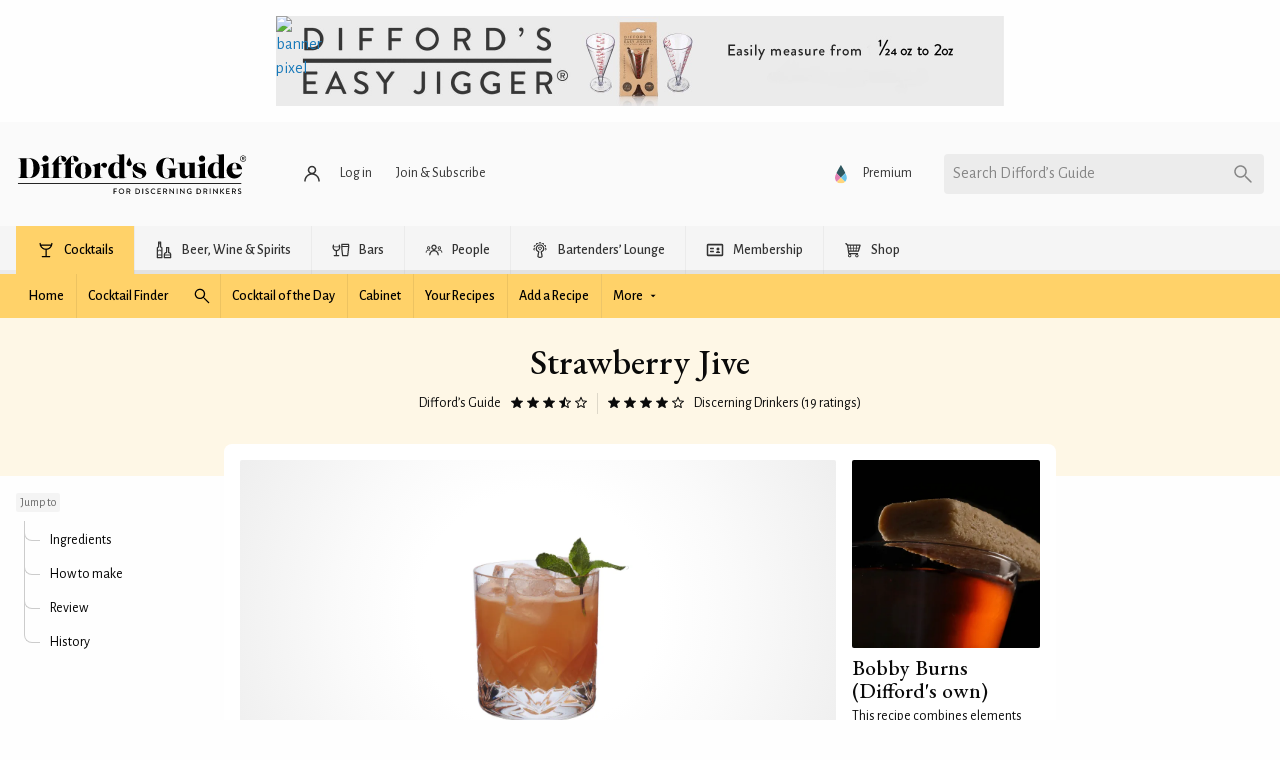

--- FILE ---
content_type: text/html; charset=UTF-8
request_url: https://www.diffordsguide.com/cocktails/recipe/3044/strawberry-jive
body_size: 288358
content:
<!DOCTYPE html>
<html lang="en" data-whatpersist="false">
<head>
	<script async src="https://securepubads.g.doubleclick.net/tag/js/gpt.js" crossorigin="anonymous"></script>
<script type="text/javascript" async src="//c.pubguru.net/pg.diffordsguide.js"></script>
	<meta http-equiv="Content-Type" content="text/html; charset=utf-8">
	<meta name="viewport" content="width=device-width">
	<title>Strawberry Jive Cocktail Recipe</title>
	<meta name="description" content="Discover how to make a Strawberry Jive using Strawberries (fresh), Gin, Mint leaves, Basil leaves, Sugar syrup (2:1) (+ 3 more) with easy to follow steps">
	<meta name="keywords" content="strawberry jive cocktail recipe, strawberries (fresh), gin, mint leaves, basil leaves, sugar syrup (2:1), orange juice, lemon juice, soda (club soda) water, old-fashioned glass, 2 to 1 rich sugar syrup versus 1 to 1 simple syrup">	<link rel="canonical" href="https://www.diffordsguide.com/cocktails/recipe/3044/strawberry-jive">
	<!-- Google Tag Manager -->
<script>
(function(w,d,s,l,i)
{w[l]=w[l]||[];
w[l].push({'gtm.start':new Date().getTime(),event:'gtm.js'});
var f=d.getElementsByTagName(s)[0],
j=d.createElement(s),dl=l!='dataLayer'?'&l='+l:'';
j.async=true;
j.src='https://www.googletagmanager.com/gtm.js?id='+i+dl;
f.parentNode.insertBefore(j,f);
})(window,document,'script','dataLayer','GTM-NCV7WT64');
</script>
<!-- End Google Tag Manager -->
<meta name="msvalidate.01" content="1CB747D27F6BBC72AC0FEB4EA9C9529B">
	<meta name="google-site-verification" content="3ua4MiZQVIjLJSf6oyw3J4rl10WVPBNExP1zGcvxEks">
	<link rel="preload" href="https://assets.diffordsguide.com/image/banner/cocktail-rhs-hof.jpg" as="image">
	<link rel="stylesheet" href="/css/fonts.css?v=t9buhx">
	<style>@keyframes spin{to{transform:rotate(1turn)}}@keyframes fadeIn{0%{opacity:0}to{opacity:1}}@keyframes fadeInBottom{0%{opacity:0;transform:translateY(100%)}to{opacity:1;transform:translateY(0)}}@keyframes fadeInTop{0%{opacity:0;transform:translateY(-100%)}to{opacity:1;transform:translateY(0)}}@keyframes fadeInLeft{0%{opacity:0;transform:translateX(-100%)}to{opacity:1;transform:translateX(0)}}@keyframes fadeInRight{0%{opacity:0;transform:translateX(100%)}to{opacity:1;transform:translateX(0)}}
/*! normalize.css v8.0.0 | MIT License | github.com/necolas/normalize.css */html{line-height:1.15;-webkit-text-size-adjust:100%}h1{font-size:2em;margin:.67em 0}hr{box-sizing:content-box;height:0;overflow:visible}pre{font-family:monospace,monospace;font-size:1em}.link-box__title a,a{background-color:transparent}abbr[title]{border-bottom:0;-webkit-text-decoration:underline dotted;text-decoration:underline dotted}b,strong{font-weight:bolder}code,kbd,samp{font-family:monospace,monospace;font-size:1em}small{font-size:80%}sub,sup{font-size:75%;line-height:0;position:relative;vertical-align:baseline}sub{bottom:-.25em}sup{top:-.5em}img{border-style:none}button,input,optgroup,select,textarea{font-size:100%;line-height:1.15;margin:0}button,input{overflow:visible}button,select{text-transform:none}[type=button],[type=reset],[type=submit],button{-webkit-appearance:button}[type=button]::-moz-focus-inner,[type=reset]::-moz-focus-inner,[type=submit]::-moz-focus-inner,button::-moz-focus-inner{border-style:none;padding:0}[type=button]:-moz-focusring,[type=reset]:-moz-focusring,[type=submit]:-moz-focusring,button:-moz-focusring{outline:1px dotted ButtonText}fieldset{padding:.35em .75em .625em}legend{box-sizing:border-box;color:inherit;display:table;padding:0;white-space:normal}progress{vertical-align:baseline}textarea{overflow:auto}[type=checkbox],[type=radio]{box-sizing:border-box;padding:0}[type=number]::-webkit-inner-spin-button,[type=number]::-webkit-outer-spin-button{height:auto}[type=search]{-webkit-appearance:textfield;outline-offset:-2px}[type=search]::-webkit-search-decoration{-webkit-appearance:none}::-webkit-file-upload-button{-webkit-appearance:button;font:inherit}details{display:block}summary{display:list-item}[hidden],template{display:none}[data-whatinput=mouse] *,[data-whatinput=mouse] :focus,[data-whatinput=touch] *,[data-whatinput=touch] :focus,[data-whatintent=mouse] *,[data-whatintent=mouse] :focus,[data-whatintent=touch] *,[data-whatintent=touch] :focus{outline:none}[draggable=false]{-webkit-touch-callout:none;-webkit-user-select:none}.foundation-mq{font-family:"small=0em&medium=40em&large=64em&xlarge=75em&xxlarge=90em"}html{box-sizing:border-box;font-size:100%}*,:after,:before{box-sizing:inherit}body{background:#fefefe;color:#0a0a0a;font-family:Helvetica Neue,Helvetica,Roboto,Arial,sans-serif;line-height:1.5;margin:0;padding:0}img{display:inline-block;height:auto;max-width:100%;vertical-align:middle;-ms-interpolation-mode:bicubic}textarea{border-radius:0;height:auto;min-height:50px}select{border-radius:0;box-sizing:border-box;width:100%}.map_canvas embed,.map_canvas img,.map_canvas object,.mqa-display embed,.mqa-display img,.mqa-display object{max-width:none!important}button{-webkit-appearance:none;-moz-appearance:none;appearance:none;background:transparent;border:0;border-radius:0;cursor:auto;line-height:1;padding:0}[data-whatinput=mouse] button{outline:0}pre{overflow:auto;-webkit-overflow-scrolling:touch}button,input,optgroup,select,textarea{font-family:inherit}.is-visible{display:block!important}.is-hidden{display:none!important}[type=color],[type=date],[type=datetime-local],[type=datetime],[type=email],[type=month],[type=number],[type=password],[type=search],[type=tel],[type=text],[type=time],[type=url],[type=week],textarea{-webkit-appearance:none;-moz-appearance:none;appearance:none;background-color:#fff;border:1px solid #969696;border-radius:.25rem;box-shadow:none;box-sizing:border-box;color:#333;display:block;font-family:inherit;font-size:1rem;font-weight:400;height:1.0375rem;line-height:1.1;margin:0 0 1rem;padding:0;width:100%}[type=color]:focus,[type=date]:focus,[type=datetime-local]:focus,[type=datetime]:focus,[type=email]:focus,[type=month]:focus,[type=number]:focus,[type=password]:focus,[type=search]:focus,[type=tel]:focus,[type=text]:focus,[type=time]:focus,[type=url]:focus,[type=week]:focus,textarea:focus{background-color:#fff;border:1px solid #000;box-shadow:none;outline:none}textarea{max-width:100%}textarea[rows]{height:auto}input:disabled,input[readonly],textarea:disabled,textarea[readonly]{background-color:#e6e6e6;cursor:not-allowed}[type=button],[type=submit]{-webkit-appearance:none;-moz-appearance:none;appearance:none;border-radius:0}input[type=search]{box-sizing:border-box}::-moz-placeholder{color:#969696}::placeholder{color:#969696}[type=checkbox],[type=file],[type=radio]{margin:0 0 1rem}[type=checkbox]+label,[type=radio]+label{display:inline-block;margin-bottom:0;margin-left:.5rem;margin-right:1rem;vertical-align:baseline}[type=checkbox]+label[for],[type=radio]+label[for]{cursor:pointer}label>[type=checkbox],label>[type=radio]{margin-right:.5rem}[type=file]{width:100%}label{color:#0a0a0a;display:block;font-size:1rem;font-weight:400;line-height:1.1;margin:0}label.middle{line-height:1.5;margin:0 0 1rem;padding:.5625rem 0}.help-text{color:#0a0a0a;font-size:.875rem;font-style:none;margin-top:-.5rem}.input-group{align-items:stretch;display:flex;margin-bottom:1rem;width:100%}.input-group>:first-child,.input-group>:first-child.input-group-button>*{border-radius:.25rem 0 0 .25rem}.input-group>:last-child,.input-group>:last-child.input-group-button>*{border-radius:0 .25rem .25rem 0}.input-group-button,.input-group-button a,.input-group-button button,.input-group-button input,.input-group-button label,.input-group-field,.input-group-label{margin:0;white-space:nowrap}.input-group-label{align-items:center;background:#e6e6e6;border:1px solid #cacaca;color:#0a0a0a;display:flex;flex:0 0 auto;padding:0 1rem;text-align:center;white-space:nowrap}.input-group-label:first-child{border-right:0}.input-group-label:last-child{border-left:0}.input-group-field{border-radius:0;flex:1 1 0px;min-width:0}.input-group-button{display:flex;flex:0 0 auto;padding-bottom:0;padding-top:0;text-align:center}.input-group-button a,.input-group-button button,.input-group-button input,.input-group-button label{align-self:stretch;font-size:1rem;height:auto;padding-bottom:0;padding-top:0}fieldset{border:0;margin:0;padding:0}legend{margin-bottom:.5rem;max-width:100%}.fieldset{border:1px solid #969696;margin:1.125rem 0;padding:1.25rem}.fieldset legend{margin:0 0 0 -.1875rem;padding:0 .1875rem}select{-webkit-appearance:none;-moz-appearance:none;appearance:none;background-color:#fff;background-image:url('data:image/svg+xml;utf8,<svg xmlns="http://www.w3.org/2000/svg" version="1.1" width="32" height="24" viewBox="0 0 32 24"><polygon points="0,0 32,0 16,24" style="fill: rgb%28138, 138, 138%29"></polygon></svg>');background-origin:content-box;background-position:right -1rem center;background-repeat:no-repeat;background-size:9px 6px;border:1px solid #969696;border-radius:.25rem;color:#333;font-family:inherit;font-size:1rem;font-weight:400;height:1.0375rem;line-height:1.1;margin:0 0 1rem;padding:0 1.5rem 0 0}@media screen and (min-width:0\0){select{background-image:url("[data-uri]")}}select:focus{background-color:#fff;border:1px solid #000;box-shadow:none;outline:none}select:disabled{background-color:#e6e6e6;cursor:not-allowed}select::-ms-expand{display:none}select[multiple]{background-image:none;height:auto}select:not([multiple]){padding-bottom:0;padding-top:0}.is-invalid-input:not(:focus){background-color:#f9ecea;border-color:#cc4b37}.is-invalid-input:not(:focus)::-moz-placeholder{color:#cc4b37}.is-invalid-input:not(:focus)::placeholder{color:#cc4b37}.form-error,.is-invalid-label{color:#cc4b37}.form-error{display:none;font-size:.75rem;font-weight:700;margin-bottom:1rem;margin-top:-.5rem}.form-error.is-visible{display:block}.grid-container{max-width:80rem}.grid-container,.grid-container.fluid{margin-left:auto;margin-right:auto;padding-left:1rem;padding-right:1rem}.grid-container.fluid{max-width:100%}.grid-container.full{margin-left:auto;margin-right:auto;max-width:100%;padding-left:0;padding-right:0}.form-control-group,.grid-x,.grid-xy{display:flex;flex-flow:row wrap}.cell,.form-control-group>*{flex:0 0 auto;min-height:0;min-width:0;width:100%}.cell.auto,.form-control-group>*{flex:1 1 0}.cell.shrink,.form-control-group>.shrink{flex:0 0 auto}.form-control-group>*,.form-control-group>.auto,.form-control-group>.shrink,.grid-x>.auto,.grid-x>.shrink,.grid-xy>.auto,.grid-xy>.shrink{width:auto}.form-control-group>.small-1,.form-control-group>.small-10,.form-control-group>.small-11,.form-control-group>.small-12,.form-control-group>.small-2,.form-control-group>.small-3,.form-control-group>.small-4,.form-control-group>.small-5,.form-control-group>.small-6,.form-control-group>.small-7,.form-control-group>.small-8,.form-control-group>.small-9,.form-control-group>.small-full,.form-control-group>.small-shrink,.grid-x>.small-1,.grid-x>.small-10,.grid-x>.small-11,.grid-x>.small-12,.grid-x>.small-2,.grid-x>.small-3,.grid-x>.small-4,.grid-x>.small-5,.grid-x>.small-6,.grid-x>.small-7,.grid-x>.small-8,.grid-x>.small-9,.grid-x>.small-full,.grid-x>.small-shrink,.grid-xy>.small-1,.grid-xy>.small-10,.grid-xy>.small-11,.grid-xy>.small-12,.grid-xy>.small-2,.grid-xy>.small-3,.grid-xy>.small-4,.grid-xy>.small-5,.grid-xy>.small-6,.grid-xy>.small-7,.grid-xy>.small-8,.grid-xy>.small-9,.grid-xy>.small-full,.grid-xy>.small-shrink{flex-basis:auto}@media print,screen and (min-width:40em){.form-control-group>.medium-1,.form-control-group>.medium-10,.form-control-group>.medium-11,.form-control-group>.medium-12,.form-control-group>.medium-2,.form-control-group>.medium-3,.form-control-group>.medium-4,.form-control-group>.medium-5,.form-control-group>.medium-6,.form-control-group>.medium-7,.form-control-group>.medium-8,.form-control-group>.medium-9,.form-control-group>.medium-full,.form-control-group>.medium-shrink,.grid-x>.medium-1,.grid-x>.medium-10,.grid-x>.medium-11,.grid-x>.medium-12,.grid-x>.medium-2,.grid-x>.medium-3,.grid-x>.medium-4,.grid-x>.medium-5,.grid-x>.medium-6,.grid-x>.medium-7,.grid-x>.medium-8,.grid-x>.medium-9,.grid-x>.medium-full,.grid-x>.medium-shrink,.grid-xy>.medium-1,.grid-xy>.medium-10,.grid-xy>.medium-11,.grid-xy>.medium-12,.grid-xy>.medium-2,.grid-xy>.medium-3,.grid-xy>.medium-4,.grid-xy>.medium-5,.grid-xy>.medium-6,.grid-xy>.medium-7,.grid-xy>.medium-8,.grid-xy>.medium-9,.grid-xy>.medium-full,.grid-xy>.medium-shrink{flex-basis:auto}}@media print,screen and (min-width:64em){.form-control-group>.large-1,.form-control-group>.large-10,.form-control-group>.large-11,.form-control-group>.large-12,.form-control-group>.large-2,.form-control-group>.large-3,.form-control-group>.large-4,.form-control-group>.large-5,.form-control-group>.large-6,.form-control-group>.large-7,.form-control-group>.large-8,.form-control-group>.large-9,.form-control-group>.large-full,.form-control-group>.large-shrink,.grid-x>.large-1,.grid-x>.large-10,.grid-x>.large-11,.grid-x>.large-12,.grid-x>.large-2,.grid-x>.large-3,.grid-x>.large-4,.grid-x>.large-5,.grid-x>.large-6,.grid-x>.large-7,.grid-x>.large-8,.grid-x>.large-9,.grid-x>.large-full,.grid-x>.large-shrink,.grid-xy>.large-1,.grid-xy>.large-10,.grid-xy>.large-11,.grid-xy>.large-12,.grid-xy>.large-2,.grid-xy>.large-3,.grid-xy>.large-4,.grid-xy>.large-5,.grid-xy>.large-6,.grid-xy>.large-7,.grid-xy>.large-8,.grid-xy>.large-9,.grid-xy>.large-full,.grid-xy>.large-shrink{flex-basis:auto}}.form-control-group>.small-1,.form-control-group>.small-10,.form-control-group>.small-11,.form-control-group>.small-12,.form-control-group>.small-2,.form-control-group>.small-3,.form-control-group>.small-4,.form-control-group>.small-5,.form-control-group>.small-6,.form-control-group>.small-7,.form-control-group>.small-8,.form-control-group>.small-9,.grid-x>.small-1,.grid-x>.small-10,.grid-x>.small-11,.grid-x>.small-12,.grid-x>.small-2,.grid-x>.small-3,.grid-x>.small-4,.grid-x>.small-5,.grid-x>.small-6,.grid-x>.small-7,.grid-x>.small-8,.grid-x>.small-9,.grid-xy>.small-1,.grid-xy>.small-10,.grid-xy>.small-11,.grid-xy>.small-12,.grid-xy>.small-2,.grid-xy>.small-3,.grid-xy>.small-4,.grid-xy>.small-5,.grid-xy>.small-6,.grid-xy>.small-7,.grid-xy>.small-8,.grid-xy>.small-9{flex:0 0 auto}.form-control-group>.small-1,.grid-x>.small-1,.grid-xy>.small-1{width:8.3333333333%}.form-control-group>.small-2,.grid-x>.small-2,.grid-xy>.small-2{width:16.6666666667%}.form-control-group>.small-3,.grid-x>.small-3,.grid-xy>.small-3{width:25%}.form-control-group>.small-4,.grid-x>.small-4,.grid-xy>.small-4{width:33.3333333333%}.form-control-group>.small-5,.grid-x>.small-5,.grid-xy>.small-5{width:41.6666666667%}.form-control-group>.small-6,.grid-x>.small-6,.grid-xy>.small-6{width:50%}.form-control-group>.small-7,.grid-x>.small-7,.grid-xy>.small-7{width:58.3333333333%}.form-control-group>.small-8,.grid-x>.small-8,.grid-xy>.small-8{width:66.6666666667%}.form-control-group>.small-9,.grid-x>.small-9,.grid-xy>.small-9{width:75%}.form-control-group>.small-10,.grid-x>.small-10,.grid-xy>.small-10{width:83.3333333333%}.form-control-group>.small-11,.grid-x>.small-11,.grid-xy>.small-11{width:91.6666666667%}.form-control-group>.small-12,.grid-x>.small-12,.grid-xy>.small-12{width:100%}@media print,screen and (min-width:40em){.form-control-group>.medium-auto,.grid-x>.medium-auto,.grid-xy>.medium-auto{flex:1 1 0;width:auto}.form-control-group>.medium-1,.form-control-group>.medium-10,.form-control-group>.medium-11,.form-control-group>.medium-12,.form-control-group>.medium-2,.form-control-group>.medium-3,.form-control-group>.medium-4,.form-control-group>.medium-5,.form-control-group>.medium-6,.form-control-group>.medium-7,.form-control-group>.medium-8,.form-control-group>.medium-9,.form-control-group>.medium-shrink,.grid-x>.medium-1,.grid-x>.medium-10,.grid-x>.medium-11,.grid-x>.medium-12,.grid-x>.medium-2,.grid-x>.medium-3,.grid-x>.medium-4,.grid-x>.medium-5,.grid-x>.medium-6,.grid-x>.medium-7,.grid-x>.medium-8,.grid-x>.medium-9,.grid-x>.medium-shrink,.grid-xy>.medium-1,.grid-xy>.medium-10,.grid-xy>.medium-11,.grid-xy>.medium-12,.grid-xy>.medium-2,.grid-xy>.medium-3,.grid-xy>.medium-4,.grid-xy>.medium-5,.grid-xy>.medium-6,.grid-xy>.medium-7,.grid-xy>.medium-8,.grid-xy>.medium-9,.grid-xy>.medium-shrink{flex:0 0 auto}.form-control-group>.medium-shrink,.grid-x>.medium-shrink,.grid-xy>.medium-shrink{width:auto}.form-control-group>.medium-1,.grid-x>.medium-1,.grid-xy>.medium-1{width:8.3333333333%}.form-control-group>.medium-2,.grid-x>.medium-2,.grid-xy>.medium-2{width:16.6666666667%}.form-control-group>.medium-3,.grid-x>.medium-3,.grid-xy>.medium-3{width:25%}.form-control-group>.medium-4,.grid-x>.medium-4,.grid-xy>.medium-4{width:33.3333333333%}.form-control-group>.medium-5,.grid-x>.medium-5,.grid-xy>.medium-5{width:41.6666666667%}.form-control-group>.medium-6,.grid-x>.medium-6,.grid-xy>.medium-6{width:50%}.form-control-group>.medium-7,.grid-x>.medium-7,.grid-xy>.medium-7{width:58.3333333333%}.form-control-group>.medium-8,.grid-x>.medium-8,.grid-xy>.medium-8{width:66.6666666667%}.form-control-group>.medium-9,.grid-x>.medium-9,.grid-xy>.medium-9{width:75%}.form-control-group>.medium-10,.grid-x>.medium-10,.grid-xy>.medium-10{width:83.3333333333%}.form-control-group>.medium-11,.grid-x>.medium-11,.grid-xy>.medium-11{width:91.6666666667%}.form-control-group>.medium-12,.grid-x>.medium-12,.grid-xy>.medium-12{width:100%}}@media print,screen and (min-width:64em){.form-control-group>.large-auto,.grid-x>.large-auto,.grid-xy>.large-auto{flex:1 1 0;width:auto}.form-control-group>.large-1,.form-control-group>.large-10,.form-control-group>.large-11,.form-control-group>.large-12,.form-control-group>.large-2,.form-control-group>.large-3,.form-control-group>.large-4,.form-control-group>.large-5,.form-control-group>.large-6,.form-control-group>.large-7,.form-control-group>.large-8,.form-control-group>.large-9,.form-control-group>.large-shrink,.grid-x>.large-1,.grid-x>.large-10,.grid-x>.large-11,.grid-x>.large-12,.grid-x>.large-2,.grid-x>.large-3,.grid-x>.large-4,.grid-x>.large-5,.grid-x>.large-6,.grid-x>.large-7,.grid-x>.large-8,.grid-x>.large-9,.grid-x>.large-shrink,.grid-xy>.large-1,.grid-xy>.large-10,.grid-xy>.large-11,.grid-xy>.large-12,.grid-xy>.large-2,.grid-xy>.large-3,.grid-xy>.large-4,.grid-xy>.large-5,.grid-xy>.large-6,.grid-xy>.large-7,.grid-xy>.large-8,.grid-xy>.large-9,.grid-xy>.large-shrink{flex:0 0 auto}.form-control-group>.large-shrink,.grid-x>.large-shrink,.grid-xy>.large-shrink{width:auto}.form-control-group>.large-1,.grid-x>.large-1,.grid-xy>.large-1{width:8.3333333333%}.form-control-group>.large-2,.grid-x>.large-2,.grid-xy>.large-2{width:16.6666666667%}.form-control-group>.large-3,.grid-x>.large-3,.grid-xy>.large-3{width:25%}.form-control-group>.large-4,.grid-x>.large-4,.grid-xy>.large-4{width:33.3333333333%}.form-control-group>.large-5,.grid-x>.large-5,.grid-xy>.large-5{width:41.6666666667%}.form-control-group>.large-6,.grid-x>.large-6,.grid-xy>.large-6{width:50%}.form-control-group>.large-7,.grid-x>.large-7,.grid-xy>.large-7{width:58.3333333333%}.form-control-group>.large-8,.grid-x>.large-8,.grid-xy>.large-8{width:66.6666666667%}.form-control-group>.large-9,.grid-x>.large-9,.grid-xy>.large-9{width:75%}.form-control-group>.large-10,.grid-x>.large-10,.grid-xy>.large-10{width:83.3333333333%}.form-control-group>.large-11,.grid-x>.large-11,.grid-xy>.large-11{width:91.6666666667%}.form-control-group>.large-12,.grid-x>.large-12,.grid-xy>.large-12{width:100%}}.form-control-group:not(.grid-x):not(.grid-xy):not(.form-control-group)>*,.form-control-group:not(.grid-x):not(.grid-xy):not(.form-control-group)>.cell,.grid-margin-x:not(.grid-x):not(.grid-xy):not(.form-control-group)>.cell,.grid-xy:not(.grid-x):not(.grid-xy):not(.form-control-group)>.cell{width:auto}.form-control-group:not(.grid-y)>*,.form-control-group:not(.grid-y)>.cell,.grid-margin-y:not(.grid-y)>.cell,.grid-xy:not(.grid-y)>.cell{height:auto}.form-control-group,.grid-margin-x,.grid-xy{margin-left:-.5rem;margin-right:-.5rem}.form-control-group>*,.form-control-group>.cell,.grid-margin-x>.cell,.grid-xy>.cell{margin-left:.5rem;margin-right:.5rem;width:calc(100% - 1rem)}.form-control-group>*,.form-control-group>.auto,.form-control-group>.shrink,.grid-margin-x>.auto,.grid-margin-x>.shrink,.grid-xy>.auto,.grid-xy>.shrink{width:auto}.form-control-group>.small-1,.grid-margin-x>.small-1,.grid-xy>.small-1{width:calc(8.33333% - 1rem)}.form-control-group>.small-2,.grid-margin-x>.small-2,.grid-xy>.small-2{width:calc(16.66667% - 1rem)}.form-control-group>.small-3,.grid-margin-x>.small-3,.grid-xy>.small-3{width:calc(25% - 1rem)}.form-control-group>.small-4,.grid-margin-x>.small-4,.grid-xy>.small-4{width:calc(33.33333% - 1rem)}.form-control-group>.small-5,.grid-margin-x>.small-5,.grid-xy>.small-5{width:calc(41.66667% - 1rem)}.form-control-group>.small-6,.grid-margin-x>.small-6,.grid-xy>.small-6{width:calc(50% - 1rem)}.form-control-group>.small-7,.grid-margin-x>.small-7,.grid-xy>.small-7{width:calc(58.33333% - 1rem)}.form-control-group>.small-8,.grid-margin-x>.small-8,.grid-xy>.small-8{width:calc(66.66667% - 1rem)}.form-control-group>.small-9,.grid-margin-x>.small-9,.grid-xy>.small-9{width:calc(75% - 1rem)}.form-control-group>.small-10,.grid-margin-x>.small-10,.grid-xy>.small-10{width:calc(83.33333% - 1rem)}.form-control-group>.small-11,.grid-margin-x>.small-11,.grid-xy>.small-11{width:calc(91.66667% - 1rem)}.form-control-group>.small-12,.grid-margin-x>.small-12,.grid-xy>.small-12{width:calc(100% - 1rem)}@media print,screen and (min-width:40em){.form-control-group>.medium-auto,.form-control-group>.medium-shrink,.grid-margin-x>.medium-auto,.grid-margin-x>.medium-shrink,.grid-xy>.medium-auto,.grid-xy>.medium-shrink{width:auto}.form-control-group>.medium-1,.grid-margin-x>.medium-1,.grid-xy>.medium-1{width:calc(8.33333% - 1rem)}.form-control-group>.medium-2,.grid-margin-x>.medium-2,.grid-xy>.medium-2{width:calc(16.66667% - 1rem)}.form-control-group>.medium-3,.grid-margin-x>.medium-3,.grid-xy>.medium-3{width:calc(25% - 1rem)}.form-control-group>.medium-4,.grid-margin-x>.medium-4,.grid-xy>.medium-4{width:calc(33.33333% - 1rem)}.form-control-group>.medium-5,.grid-margin-x>.medium-5,.grid-xy>.medium-5{width:calc(41.66667% - 1rem)}.form-control-group>.medium-6,.grid-margin-x>.medium-6,.grid-xy>.medium-6{width:calc(50% - 1rem)}.form-control-group>.medium-7,.grid-margin-x>.medium-7,.grid-xy>.medium-7{width:calc(58.33333% - 1rem)}.form-control-group>.medium-8,.grid-margin-x>.medium-8,.grid-xy>.medium-8{width:calc(66.66667% - 1rem)}.form-control-group>.medium-9,.grid-margin-x>.medium-9,.grid-xy>.medium-9{width:calc(75% - 1rem)}.form-control-group>.medium-10,.grid-margin-x>.medium-10,.grid-xy>.medium-10{width:calc(83.33333% - 1rem)}.form-control-group>.medium-11,.grid-margin-x>.medium-11,.grid-xy>.medium-11{width:calc(91.66667% - 1rem)}.form-control-group>.medium-12,.grid-margin-x>.medium-12,.grid-xy>.medium-12{width:calc(100% - 1rem)}}@media print,screen and (min-width:64em){.form-control-group>.large-auto,.form-control-group>.large-shrink,.grid-margin-x>.large-auto,.grid-margin-x>.large-shrink,.grid-xy>.large-auto,.grid-xy>.large-shrink{width:auto}.form-control-group>.large-1,.grid-margin-x>.large-1,.grid-xy>.large-1{width:calc(8.33333% - 1rem)}.form-control-group>.large-2,.grid-margin-x>.large-2,.grid-xy>.large-2{width:calc(16.66667% - 1rem)}.form-control-group>.large-3,.grid-margin-x>.large-3,.grid-xy>.large-3{width:calc(25% - 1rem)}.form-control-group>.large-4,.grid-margin-x>.large-4,.grid-xy>.large-4{width:calc(33.33333% - 1rem)}.form-control-group>.large-5,.grid-margin-x>.large-5,.grid-xy>.large-5{width:calc(41.66667% - 1rem)}.form-control-group>.large-6,.grid-margin-x>.large-6,.grid-xy>.large-6{width:calc(50% - 1rem)}.form-control-group>.large-7,.grid-margin-x>.large-7,.grid-xy>.large-7{width:calc(58.33333% - 1rem)}.form-control-group>.large-8,.grid-margin-x>.large-8,.grid-xy>.large-8{width:calc(66.66667% - 1rem)}.form-control-group>.large-9,.grid-margin-x>.large-9,.grid-xy>.large-9{width:calc(75% - 1rem)}.form-control-group>.large-10,.grid-margin-x>.large-10,.grid-xy>.large-10{width:calc(83.33333% - 1rem)}.form-control-group>.large-11,.grid-margin-x>.large-11,.grid-xy>.large-11{width:calc(91.66667% - 1rem)}.form-control-group>.large-12,.grid-margin-x>.large-12,.grid-xy>.large-12{width:calc(100% - 1rem)}}.grid-container:not(.full)>.grid-padding-x,.grid-padding-x .grid-padding-x{margin-left:-.5rem;margin-right:-.5rem}.form-control-group.grid-padding-x>*,.grid-padding-x>.cell{padding-left:.5rem;padding-right:.5rem}.form-control-group.small-up-1>*,.small-up-1>.cell{width:100%}.form-control-group.small-up-2>*,.small-up-2>.cell{width:50%}.form-control-group.small-up-3>*,.small-up-3>.cell{width:33.3333333333%}.form-control-group.small-up-4>*,.small-up-4>.cell{width:25%}.form-control-group.small-up-5>*,.small-up-5>.cell{width:20%}.form-control-group.small-up-6>*,.small-up-6>.cell{width:16.6666666667%}.form-control-group.small-up-7>*,.small-up-7>.cell{width:14.2857142857%}.form-control-group.small-up-8>*,.small-up-8>.cell{width:12.5%}@media print,screen and (min-width:40em){.form-control-group.medium-up-1>*,.medium-up-1>.cell{width:100%}.form-control-group.medium-up-2>*,.medium-up-2>.cell{width:50%}.form-control-group.medium-up-3>*,.medium-up-3>.cell{width:33.3333333333%}.form-control-group.medium-up-4>*,.medium-up-4>.cell{width:25%}.form-control-group.medium-up-5>*,.medium-up-5>.cell{width:20%}.form-control-group.medium-up-6>*,.medium-up-6>.cell{width:16.6666666667%}.form-control-group.medium-up-7>*,.medium-up-7>.cell{width:14.2857142857%}.form-control-group.medium-up-8>*,.medium-up-8>.cell{width:12.5%}}@media print,screen and (min-width:64em){.form-control-group.large-up-1>*,.large-up-1>.cell{width:100%}.form-control-group.large-up-2>*,.large-up-2>.cell{width:50%}.form-control-group.large-up-3>*,.large-up-3>.cell{width:33.3333333333%}.form-control-group.large-up-4>*,.large-up-4>.cell{width:25%}.form-control-group.large-up-5>*,.large-up-5>.cell{width:20%}.form-control-group.large-up-6>*,.large-up-6>.cell{width:16.6666666667%}.form-control-group.large-up-7>*,.large-up-7>.cell{width:14.2857142857%}.form-control-group.large-up-8>*,.large-up-8>.cell{width:12.5%}}.form-control-group.small-up-1>*,.grid-margin-x.small-up-1>.cell,.small-up-1.form-control-group>.cell,.small-up-1.grid-xy>.cell{width:calc(100% - 1rem)}.form-control-group.small-up-2>*,.grid-margin-x.small-up-2>.cell,.small-up-2.form-control-group>.cell,.small-up-2.grid-xy>.cell{width:calc(50% - 1rem)}.form-control-group.small-up-3>*,.grid-margin-x.small-up-3>.cell,.small-up-3.form-control-group>.cell,.small-up-3.grid-xy>.cell{width:calc(33.33333% - 1rem)}.form-control-group.small-up-4>*,.grid-margin-x.small-up-4>.cell,.small-up-4.form-control-group>.cell,.small-up-4.grid-xy>.cell{width:calc(25% - 1rem)}.form-control-group.small-up-5>*,.grid-margin-x.small-up-5>.cell,.small-up-5.form-control-group>.cell,.small-up-5.grid-xy>.cell{width:calc(20% - 1rem)}.form-control-group.small-up-6>*,.grid-margin-x.small-up-6>.cell,.small-up-6.form-control-group>.cell,.small-up-6.grid-xy>.cell{width:calc(16.66667% - 1rem)}.form-control-group.small-up-7>*,.grid-margin-x.small-up-7>.cell,.small-up-7.form-control-group>.cell,.small-up-7.grid-xy>.cell{width:calc(14.28571% - 1rem)}.form-control-group.small-up-8>*,.grid-margin-x.small-up-8>.cell,.small-up-8.form-control-group>.cell,.small-up-8.grid-xy>.cell{width:calc(12.5% - 1rem)}@media print,screen and (min-width:40em){.form-control-group.medium-up-1>*,.grid-margin-x.medium-up-1>.cell,.medium-up-1.form-control-group>.cell,.medium-up-1.grid-xy>.cell{width:calc(100% - 1rem)}.form-control-group.medium-up-2>*,.grid-margin-x.medium-up-2>.cell,.medium-up-2.form-control-group>.cell,.medium-up-2.grid-xy>.cell{width:calc(50% - 1rem)}.form-control-group.medium-up-3>*,.grid-margin-x.medium-up-3>.cell,.medium-up-3.form-control-group>.cell,.medium-up-3.grid-xy>.cell{width:calc(33.33333% - 1rem)}.form-control-group.medium-up-4>*,.grid-margin-x.medium-up-4>.cell,.medium-up-4.form-control-group>.cell,.medium-up-4.grid-xy>.cell{width:calc(25% - 1rem)}.form-control-group.medium-up-5>*,.grid-margin-x.medium-up-5>.cell,.medium-up-5.form-control-group>.cell,.medium-up-5.grid-xy>.cell{width:calc(20% - 1rem)}.form-control-group.medium-up-6>*,.grid-margin-x.medium-up-6>.cell,.medium-up-6.form-control-group>.cell,.medium-up-6.grid-xy>.cell{width:calc(16.66667% - 1rem)}.form-control-group.medium-up-7>*,.grid-margin-x.medium-up-7>.cell,.medium-up-7.form-control-group>.cell,.medium-up-7.grid-xy>.cell{width:calc(14.28571% - 1rem)}.form-control-group.medium-up-8>*,.grid-margin-x.medium-up-8>.cell,.medium-up-8.form-control-group>.cell,.medium-up-8.grid-xy>.cell{width:calc(12.5% - 1rem)}}@media print,screen and (min-width:64em){.form-control-group.large-up-1>*,.grid-margin-x.large-up-1>.cell,.large-up-1.form-control-group>.cell,.large-up-1.grid-xy>.cell{width:calc(100% - 1rem)}.form-control-group.large-up-2>*,.grid-margin-x.large-up-2>.cell,.large-up-2.form-control-group>.cell,.large-up-2.grid-xy>.cell{width:calc(50% - 1rem)}.form-control-group.large-up-3>*,.grid-margin-x.large-up-3>.cell,.large-up-3.form-control-group>.cell,.large-up-3.grid-xy>.cell{width:calc(33.33333% - 1rem)}.form-control-group.large-up-4>*,.grid-margin-x.large-up-4>.cell,.large-up-4.form-control-group>.cell,.large-up-4.grid-xy>.cell{width:calc(25% - 1rem)}.form-control-group.large-up-5>*,.grid-margin-x.large-up-5>.cell,.large-up-5.form-control-group>.cell,.large-up-5.grid-xy>.cell{width:calc(20% - 1rem)}.form-control-group.large-up-6>*,.grid-margin-x.large-up-6>.cell,.large-up-6.form-control-group>.cell,.large-up-6.grid-xy>.cell{width:calc(16.66667% - 1rem)}.form-control-group.large-up-7>*,.grid-margin-x.large-up-7>.cell,.large-up-7.form-control-group>.cell,.large-up-7.grid-xy>.cell{width:calc(14.28571% - 1rem)}.form-control-group.large-up-8>*,.grid-margin-x.large-up-8>.cell,.large-up-8.form-control-group>.cell,.large-up-8.grid-xy>.cell{width:calc(12.5% - 1rem)}}.form-control-group.small-margin-collapse>*,.small-margin-collapse,.small-margin-collapse>.cell{margin-left:0;margin-right:0}.small-margin-collapse>.small-1{width:8.3333333333%}.small-margin-collapse>.small-2{width:16.6666666667%}.small-margin-collapse>.small-3{width:25%}.small-margin-collapse>.small-4{width:33.3333333333%}.small-margin-collapse>.small-5{width:41.6666666667%}.small-margin-collapse>.small-6{width:50%}.small-margin-collapse>.small-7{width:58.3333333333%}.small-margin-collapse>.small-8{width:66.6666666667%}.small-margin-collapse>.small-9{width:75%}.small-margin-collapse>.small-10{width:83.3333333333%}.small-margin-collapse>.small-11{width:91.6666666667%}.small-margin-collapse>.small-12{width:100%}@media print,screen and (min-width:40em){.small-margin-collapse>.medium-1{width:8.3333333333%}.small-margin-collapse>.medium-2{width:16.6666666667%}.small-margin-collapse>.medium-3{width:25%}.small-margin-collapse>.medium-4{width:33.3333333333%}.small-margin-collapse>.medium-5{width:41.6666666667%}.small-margin-collapse>.medium-6{width:50%}.small-margin-collapse>.medium-7{width:58.3333333333%}.small-margin-collapse>.medium-8{width:66.6666666667%}.small-margin-collapse>.medium-9{width:75%}.small-margin-collapse>.medium-10{width:83.3333333333%}.small-margin-collapse>.medium-11{width:91.6666666667%}.small-margin-collapse>.medium-12{width:100%}}@media print,screen and (min-width:64em){.small-margin-collapse>.large-1{width:8.3333333333%}.small-margin-collapse>.large-2{width:16.6666666667%}.small-margin-collapse>.large-3{width:25%}.small-margin-collapse>.large-4{width:33.3333333333%}.small-margin-collapse>.large-5{width:41.6666666667%}.small-margin-collapse>.large-6{width:50%}.small-margin-collapse>.large-7{width:58.3333333333%}.small-margin-collapse>.large-8{width:66.6666666667%}.small-margin-collapse>.large-9{width:75%}.small-margin-collapse>.large-10{width:83.3333333333%}.small-margin-collapse>.large-11{width:91.6666666667%}.small-margin-collapse>.large-12{width:100%}}.small-padding-collapse{margin-left:0;margin-right:0}.form-control-group.small-padding-collapse>*,.small-padding-collapse>.cell{padding-left:0;padding-right:0}@media print,screen and (min-width:40em){.form-control-group.medium-margin-collapse>*,.medium-margin-collapse,.medium-margin-collapse>.cell{margin-left:0;margin-right:0}.medium-margin-collapse>.small-1{width:8.3333333333%}.medium-margin-collapse>.small-2{width:16.6666666667%}.medium-margin-collapse>.small-3{width:25%}.medium-margin-collapse>.small-4{width:33.3333333333%}.medium-margin-collapse>.small-5{width:41.6666666667%}.medium-margin-collapse>.small-6{width:50%}.medium-margin-collapse>.small-7{width:58.3333333333%}.medium-margin-collapse>.small-8{width:66.6666666667%}.medium-margin-collapse>.small-9{width:75%}.medium-margin-collapse>.small-10{width:83.3333333333%}.medium-margin-collapse>.small-11{width:91.6666666667%}.medium-margin-collapse>.small-12{width:100%}.medium-margin-collapse>.medium-1{width:8.3333333333%}.medium-margin-collapse>.medium-2{width:16.6666666667%}.medium-margin-collapse>.medium-3{width:25%}.medium-margin-collapse>.medium-4{width:33.3333333333%}.medium-margin-collapse>.medium-5{width:41.6666666667%}.medium-margin-collapse>.medium-6{width:50%}.medium-margin-collapse>.medium-7{width:58.3333333333%}.medium-margin-collapse>.medium-8{width:66.6666666667%}.medium-margin-collapse>.medium-9{width:75%}.medium-margin-collapse>.medium-10{width:83.3333333333%}.medium-margin-collapse>.medium-11{width:91.6666666667%}.medium-margin-collapse>.medium-12{width:100%}}@media print,screen and (min-width:64em){.medium-margin-collapse>.large-1{width:8.3333333333%}.medium-margin-collapse>.large-2{width:16.6666666667%}.medium-margin-collapse>.large-3{width:25%}.medium-margin-collapse>.large-4{width:33.3333333333%}.medium-margin-collapse>.large-5{width:41.6666666667%}.medium-margin-collapse>.large-6{width:50%}.medium-margin-collapse>.large-7{width:58.3333333333%}.medium-margin-collapse>.large-8{width:66.6666666667%}.medium-margin-collapse>.large-9{width:75%}.medium-margin-collapse>.large-10{width:83.3333333333%}.medium-margin-collapse>.large-11{width:91.6666666667%}.medium-margin-collapse>.large-12{width:100%}}@media print,screen and (min-width:40em){.medium-padding-collapse{margin-left:0;margin-right:0}.form-control-group.medium-padding-collapse>*,.medium-padding-collapse>.cell{padding-left:0;padding-right:0}}@media print,screen and (min-width:64em){.form-control-group.large-margin-collapse>*,.large-margin-collapse,.large-margin-collapse>.cell{margin-left:0;margin-right:0}.large-margin-collapse>.small-1{width:8.3333333333%}.large-margin-collapse>.small-2{width:16.6666666667%}.large-margin-collapse>.small-3{width:25%}.large-margin-collapse>.small-4{width:33.3333333333%}.large-margin-collapse>.small-5{width:41.6666666667%}.large-margin-collapse>.small-6{width:50%}.large-margin-collapse>.small-7{width:58.3333333333%}.large-margin-collapse>.small-8{width:66.6666666667%}.large-margin-collapse>.small-9{width:75%}.large-margin-collapse>.small-10{width:83.3333333333%}.large-margin-collapse>.small-11{width:91.6666666667%}.large-margin-collapse>.small-12{width:100%}.large-margin-collapse>.medium-1{width:8.3333333333%}.large-margin-collapse>.medium-2{width:16.6666666667%}.large-margin-collapse>.medium-3{width:25%}.large-margin-collapse>.medium-4{width:33.3333333333%}.large-margin-collapse>.medium-5{width:41.6666666667%}.large-margin-collapse>.medium-6{width:50%}.large-margin-collapse>.medium-7{width:58.3333333333%}.large-margin-collapse>.medium-8{width:66.6666666667%}.large-margin-collapse>.medium-9{width:75%}.large-margin-collapse>.medium-10{width:83.3333333333%}.large-margin-collapse>.medium-11{width:91.6666666667%}.large-margin-collapse>.medium-12{width:100%}.large-margin-collapse>.large-1{width:8.3333333333%}.large-margin-collapse>.large-2{width:16.6666666667%}.large-margin-collapse>.large-3{width:25%}.large-margin-collapse>.large-4{width:33.3333333333%}.large-margin-collapse>.large-5{width:41.6666666667%}.large-margin-collapse>.large-6{width:50%}.large-margin-collapse>.large-7{width:58.3333333333%}.large-margin-collapse>.large-8{width:66.6666666667%}.large-margin-collapse>.large-9{width:75%}.large-margin-collapse>.large-10{width:83.3333333333%}.large-margin-collapse>.large-11{width:91.6666666667%}.large-margin-collapse>.large-12{width:100%}.large-padding-collapse{margin-left:0;margin-right:0}.form-control-group.large-padding-collapse>*,.large-padding-collapse>.cell{padding-left:0;padding-right:0}}.small-offset-0{margin-left:0}.form-control-group>.small-offset-0,.grid-margin-x>.small-offset-0,.grid-xy>.small-offset-0{margin-left:.5rem}.small-offset-1{margin-left:8.3333333333%}.form-control-group>.small-offset-1,.grid-margin-x>.small-offset-1,.grid-xy>.small-offset-1{margin-left:calc(8.33333% + .5rem)}.small-offset-2{margin-left:16.6666666667%}.form-control-group>.small-offset-2,.grid-margin-x>.small-offset-2,.grid-xy>.small-offset-2{margin-left:calc(16.66667% + .5rem)}.small-offset-3{margin-left:25%}.form-control-group>.small-offset-3,.grid-margin-x>.small-offset-3,.grid-xy>.small-offset-3{margin-left:calc(25% + .5rem)}.small-offset-4{margin-left:33.3333333333%}.form-control-group>.small-offset-4,.grid-margin-x>.small-offset-4,.grid-xy>.small-offset-4{margin-left:calc(33.33333% + .5rem)}.small-offset-5{margin-left:41.6666666667%}.form-control-group>.small-offset-5,.grid-margin-x>.small-offset-5,.grid-xy>.small-offset-5{margin-left:calc(41.66667% + .5rem)}.small-offset-6{margin-left:50%}.form-control-group>.small-offset-6,.grid-margin-x>.small-offset-6,.grid-xy>.small-offset-6{margin-left:calc(50% + .5rem)}.small-offset-7{margin-left:58.3333333333%}.form-control-group>.small-offset-7,.grid-margin-x>.small-offset-7,.grid-xy>.small-offset-7{margin-left:calc(58.33333% + .5rem)}.small-offset-8{margin-left:66.6666666667%}.form-control-group>.small-offset-8,.grid-margin-x>.small-offset-8,.grid-xy>.small-offset-8{margin-left:calc(66.66667% + .5rem)}.small-offset-9{margin-left:75%}.form-control-group>.small-offset-9,.grid-margin-x>.small-offset-9,.grid-xy>.small-offset-9{margin-left:calc(75% + .5rem)}.small-offset-10{margin-left:83.3333333333%}.form-control-group>.small-offset-10,.grid-margin-x>.small-offset-10,.grid-xy>.small-offset-10{margin-left:calc(83.33333% + .5rem)}.small-offset-11{margin-left:91.6666666667%}.form-control-group>.small-offset-11,.grid-margin-x>.small-offset-11,.grid-xy>.small-offset-11{margin-left:calc(91.66667% + .5rem)}@media print,screen and (min-width:40em){.medium-offset-0{margin-left:0}.form-control-group>.medium-offset-0,.grid-margin-x>.medium-offset-0,.grid-xy>.medium-offset-0{margin-left:.5rem}.medium-offset-1{margin-left:8.3333333333%}.form-control-group>.medium-offset-1,.grid-margin-x>.medium-offset-1,.grid-xy>.medium-offset-1{margin-left:calc(8.33333% + .5rem)}.medium-offset-2{margin-left:16.6666666667%}.form-control-group>.medium-offset-2,.grid-margin-x>.medium-offset-2,.grid-xy>.medium-offset-2{margin-left:calc(16.66667% + .5rem)}.medium-offset-3{margin-left:25%}.form-control-group>.medium-offset-3,.grid-margin-x>.medium-offset-3,.grid-xy>.medium-offset-3{margin-left:calc(25% + .5rem)}.medium-offset-4{margin-left:33.3333333333%}.form-control-group>.medium-offset-4,.grid-margin-x>.medium-offset-4,.grid-xy>.medium-offset-4{margin-left:calc(33.33333% + .5rem)}.medium-offset-5{margin-left:41.6666666667%}.form-control-group>.medium-offset-5,.grid-margin-x>.medium-offset-5,.grid-xy>.medium-offset-5{margin-left:calc(41.66667% + .5rem)}.medium-offset-6{margin-left:50%}.form-control-group>.medium-offset-6,.grid-margin-x>.medium-offset-6,.grid-xy>.medium-offset-6{margin-left:calc(50% + .5rem)}.medium-offset-7{margin-left:58.3333333333%}.form-control-group>.medium-offset-7,.grid-margin-x>.medium-offset-7,.grid-xy>.medium-offset-7{margin-left:calc(58.33333% + .5rem)}.medium-offset-8{margin-left:66.6666666667%}.form-control-group>.medium-offset-8,.grid-margin-x>.medium-offset-8,.grid-xy>.medium-offset-8{margin-left:calc(66.66667% + .5rem)}.medium-offset-9{margin-left:75%}.form-control-group>.medium-offset-9,.grid-margin-x>.medium-offset-9,.grid-xy>.medium-offset-9{margin-left:calc(75% + .5rem)}.medium-offset-10{margin-left:83.3333333333%}.form-control-group>.medium-offset-10,.grid-margin-x>.medium-offset-10,.grid-xy>.medium-offset-10{margin-left:calc(83.33333% + .5rem)}.medium-offset-11{margin-left:91.6666666667%}.form-control-group>.medium-offset-11,.grid-margin-x>.medium-offset-11,.grid-xy>.medium-offset-11{margin-left:calc(91.66667% + .5rem)}}@media print,screen and (min-width:64em){.large-offset-0{margin-left:0}.form-control-group>.large-offset-0,.grid-margin-x>.large-offset-0,.grid-xy>.large-offset-0{margin-left:.5rem}.large-offset-1{margin-left:8.3333333333%}.form-control-group>.large-offset-1,.grid-margin-x>.large-offset-1,.grid-xy>.large-offset-1{margin-left:calc(8.33333% + .5rem)}.large-offset-2{margin-left:16.6666666667%}.form-control-group>.large-offset-2,.grid-margin-x>.large-offset-2,.grid-xy>.large-offset-2{margin-left:calc(16.66667% + .5rem)}.large-offset-3{margin-left:25%}.form-control-group>.large-offset-3,.grid-margin-x>.large-offset-3,.grid-xy>.large-offset-3{margin-left:calc(25% + .5rem)}.large-offset-4{margin-left:33.3333333333%}.form-control-group>.large-offset-4,.grid-margin-x>.large-offset-4,.grid-xy>.large-offset-4{margin-left:calc(33.33333% + .5rem)}.large-offset-5{margin-left:41.6666666667%}.form-control-group>.large-offset-5,.grid-margin-x>.large-offset-5,.grid-xy>.large-offset-5{margin-left:calc(41.66667% + .5rem)}.large-offset-6{margin-left:50%}.form-control-group>.large-offset-6,.grid-margin-x>.large-offset-6,.grid-xy>.large-offset-6{margin-left:calc(50% + .5rem)}.large-offset-7{margin-left:58.3333333333%}.form-control-group>.large-offset-7,.grid-margin-x>.large-offset-7,.grid-xy>.large-offset-7{margin-left:calc(58.33333% + .5rem)}.large-offset-8{margin-left:66.6666666667%}.form-control-group>.large-offset-8,.grid-margin-x>.large-offset-8,.grid-xy>.large-offset-8{margin-left:calc(66.66667% + .5rem)}.large-offset-9{margin-left:75%}.form-control-group>.large-offset-9,.grid-margin-x>.large-offset-9,.grid-xy>.large-offset-9{margin-left:calc(75% + .5rem)}.large-offset-10{margin-left:83.3333333333%}.form-control-group>.large-offset-10,.grid-margin-x>.large-offset-10,.grid-xy>.large-offset-10{margin-left:calc(83.33333% + .5rem)}.large-offset-11{margin-left:91.6666666667%}.form-control-group>.large-offset-11,.grid-margin-x>.large-offset-11,.grid-xy>.large-offset-11{margin-left:calc(91.66667% + .5rem)}}.grid-y{display:flex;flex-flow:column nowrap}.form-control-group.grid-y>*,.grid-y>.cell{height:auto;max-height:none}.form-control-group.grid-y>*,.grid-y>.auto,.grid-y>.shrink{height:auto}.grid-y>.small-1,.grid-y>.small-10,.grid-y>.small-11,.grid-y>.small-12,.grid-y>.small-2,.grid-y>.small-3,.grid-y>.small-4,.grid-y>.small-5,.grid-y>.small-6,.grid-y>.small-7,.grid-y>.small-8,.grid-y>.small-9,.grid-y>.small-full,.grid-y>.small-shrink{flex-basis:auto}@media print,screen and (min-width:40em){.grid-y>.medium-1,.grid-y>.medium-10,.grid-y>.medium-11,.grid-y>.medium-12,.grid-y>.medium-2,.grid-y>.medium-3,.grid-y>.medium-4,.grid-y>.medium-5,.grid-y>.medium-6,.grid-y>.medium-7,.grid-y>.medium-8,.grid-y>.medium-9,.grid-y>.medium-full,.grid-y>.medium-shrink{flex-basis:auto}}@media print,screen and (min-width:64em){.grid-y>.large-1,.grid-y>.large-10,.grid-y>.large-11,.grid-y>.large-12,.grid-y>.large-2,.grid-y>.large-3,.grid-y>.large-4,.grid-y>.large-5,.grid-y>.large-6,.grid-y>.large-7,.grid-y>.large-8,.grid-y>.large-9,.grid-y>.large-full,.grid-y>.large-shrink{flex-basis:auto}}.grid-y>.small-1,.grid-y>.small-10,.grid-y>.small-11,.grid-y>.small-12,.grid-y>.small-2,.grid-y>.small-3,.grid-y>.small-4,.grid-y>.small-5,.grid-y>.small-6,.grid-y>.small-7,.grid-y>.small-8,.grid-y>.small-9{flex:0 0 auto}.grid-y>.small-1{height:8.3333333333%}.grid-y>.small-2{height:16.6666666667%}.grid-y>.small-3{height:25%}.grid-y>.small-4{height:33.3333333333%}.grid-y>.small-5{height:41.6666666667%}.grid-y>.small-6{height:50%}.grid-y>.small-7{height:58.3333333333%}.grid-y>.small-8{height:66.6666666667%}.grid-y>.small-9{height:75%}.grid-y>.small-10{height:83.3333333333%}.grid-y>.small-11{height:91.6666666667%}.grid-y>.small-12{height:100%}@media print,screen and (min-width:40em){.grid-y>.medium-auto{flex:1 1 0;height:auto}.grid-y>.medium-1,.grid-y>.medium-10,.grid-y>.medium-11,.grid-y>.medium-12,.grid-y>.medium-2,.grid-y>.medium-3,.grid-y>.medium-4,.grid-y>.medium-5,.grid-y>.medium-6,.grid-y>.medium-7,.grid-y>.medium-8,.grid-y>.medium-9,.grid-y>.medium-shrink{flex:0 0 auto}.grid-y>.medium-shrink{height:auto}.grid-y>.medium-1{height:8.3333333333%}.grid-y>.medium-2{height:16.6666666667%}.grid-y>.medium-3{height:25%}.grid-y>.medium-4{height:33.3333333333%}.grid-y>.medium-5{height:41.6666666667%}.grid-y>.medium-6{height:50%}.grid-y>.medium-7{height:58.3333333333%}.grid-y>.medium-8{height:66.6666666667%}.grid-y>.medium-9{height:75%}.grid-y>.medium-10{height:83.3333333333%}.grid-y>.medium-11{height:91.6666666667%}.grid-y>.medium-12{height:100%}}@media print,screen and (min-width:64em){.grid-y>.large-auto{flex:1 1 0;height:auto}.grid-y>.large-1,.grid-y>.large-10,.grid-y>.large-11,.grid-y>.large-12,.grid-y>.large-2,.grid-y>.large-3,.grid-y>.large-4,.grid-y>.large-5,.grid-y>.large-6,.grid-y>.large-7,.grid-y>.large-8,.grid-y>.large-9,.grid-y>.large-shrink{flex:0 0 auto}.grid-y>.large-shrink{height:auto}.grid-y>.large-1{height:8.3333333333%}.grid-y>.large-2{height:16.6666666667%}.grid-y>.large-3{height:25%}.grid-y>.large-4{height:33.3333333333%}.grid-y>.large-5{height:41.6666666667%}.grid-y>.large-6{height:50%}.grid-y>.large-7{height:58.3333333333%}.grid-y>.large-8{height:66.6666666667%}.grid-y>.large-9{height:75%}.grid-y>.large-10{height:83.3333333333%}.grid-y>.large-11{height:91.6666666667%}.grid-y>.large-12{height:100%}}.grid-padding-y .grid-padding-y{margin-bottom:-.5rem;margin-top:-.5rem}.form-control-group.grid-padding-y>*,.grid-padding-y>.cell{padding-bottom:.5rem;padding-top:.5rem}.grid-frame{align-items:stretch;flex-wrap:nowrap;overflow:hidden;position:relative;width:100vw}.cell .grid-frame,.form-control-group>* .grid-frame{width:100%}.cell-block{max-width:100%;overflow-x:auto}.cell-block,.cell-block-y{-webkit-overflow-scrolling:touch;-ms-overflow-style:-ms-autohiding-scrollbar}.cell-block-y{max-height:100%;min-height:100%;overflow-y:auto}.cell-block-container{display:flex;flex-direction:column;max-height:100%}.cell-block-container>.form-control-group,.cell-block-container>.grid-x,.cell-block-container>.grid-xy{flex-wrap:nowrap;max-height:100%}@media print,screen and (min-width:40em){.medium-grid-frame{align-items:stretch;flex-wrap:nowrap;overflow:hidden;position:relative;width:100vw}.cell .medium-grid-frame,.form-control-group>* .medium-grid-frame{width:100%}.medium-cell-block{max-width:100%;overflow-x:auto;-webkit-overflow-scrolling:touch;-ms-overflow-style:-ms-autohiding-scrollbar}.medium-cell-block-container{display:flex;flex-direction:column;max-height:100%}.medium-cell-block-container>.form-control-group,.medium-cell-block-container>.grid-x,.medium-cell-block-container>.grid-xy{flex-wrap:nowrap;max-height:100%}.medium-cell-block-y{max-height:100%;min-height:100%;overflow-y:auto;-webkit-overflow-scrolling:touch;-ms-overflow-style:-ms-autohiding-scrollbar}}@media print,screen and (min-width:64em){.large-grid-frame{align-items:stretch;flex-wrap:nowrap;overflow:hidden;position:relative;width:100vw}.cell .large-grid-frame,.form-control-group>* .large-grid-frame{width:100%}.large-cell-block{max-width:100%;overflow-x:auto;-webkit-overflow-scrolling:touch;-ms-overflow-style:-ms-autohiding-scrollbar}.large-cell-block-container{display:flex;flex-direction:column;max-height:100%}.large-cell-block-container>.form-control-group,.large-cell-block-container>.grid-x,.large-cell-block-container>.grid-xy{flex-wrap:nowrap;max-height:100%}.large-cell-block-y{max-height:100%;min-height:100%;overflow-y:auto;-webkit-overflow-scrolling:touch;-ms-overflow-style:-ms-autohiding-scrollbar}}.grid-y.grid-frame{align-items:stretch;flex-wrap:nowrap;height:100vh;overflow:hidden;position:relative;width:auto}@media print,screen and (min-width:40em){.grid-y.medium-grid-frame{align-items:stretch;flex-wrap:nowrap;height:100vh;overflow:hidden;position:relative;width:auto}}@media print,screen and (min-width:64em){.grid-y.large-grid-frame{align-items:stretch;flex-wrap:nowrap;height:100vh;overflow:hidden;position:relative;width:auto}}.cell .grid-y.grid-frame,.form-control-group>* .grid-y.grid-frame{height:100%}@media print,screen and (min-width:40em){.cell .grid-y.medium-grid-frame,.form-control-group>* .grid-y.medium-grid-frame{height:100%}}@media print,screen and (min-width:64em){.cell .grid-y.large-grid-frame,.form-control-group>* .grid-y.large-grid-frame{height:100%}}.form-control-group,.grid-margin-y,.grid-xy{margin-bottom:-.5rem;margin-top:-.5rem}.form-control-group>*,.form-control-group>.cell,.grid-margin-y>.cell,.grid-xy>.cell{height:calc(100% - 1rem);margin-bottom:.5rem;margin-top:.5rem}.form-control-group>*,.form-control-group>.auto,.form-control-group>.shrink,.grid-margin-y>.auto,.grid-margin-y>.shrink,.grid-xy>.auto,.grid-xy>.shrink{height:auto}.form-control-group>.small-1,.grid-margin-y>.small-1,.grid-xy>.small-1{height:calc(8.33333% - 1rem)}.form-control-group>.small-2,.grid-margin-y>.small-2,.grid-xy>.small-2{height:calc(16.66667% - 1rem)}.form-control-group>.small-3,.grid-margin-y>.small-3,.grid-xy>.small-3{height:calc(25% - 1rem)}.form-control-group>.small-4,.grid-margin-y>.small-4,.grid-xy>.small-4{height:calc(33.33333% - 1rem)}.form-control-group>.small-5,.grid-margin-y>.small-5,.grid-xy>.small-5{height:calc(41.66667% - 1rem)}.form-control-group>.small-6,.grid-margin-y>.small-6,.grid-xy>.small-6{height:calc(50% - 1rem)}.form-control-group>.small-7,.grid-margin-y>.small-7,.grid-xy>.small-7{height:calc(58.33333% - 1rem)}.form-control-group>.small-8,.grid-margin-y>.small-8,.grid-xy>.small-8{height:calc(66.66667% - 1rem)}.form-control-group>.small-9,.grid-margin-y>.small-9,.grid-xy>.small-9{height:calc(75% - 1rem)}.form-control-group>.small-10,.grid-margin-y>.small-10,.grid-xy>.small-10{height:calc(83.33333% - 1rem)}.form-control-group>.small-11,.grid-margin-y>.small-11,.grid-xy>.small-11{height:calc(91.66667% - 1rem)}.form-control-group>.small-12,.grid-margin-y>.small-12,.grid-xy>.small-12{height:calc(100% - 1rem)}@media print,screen and (min-width:40em){.form-control-group>.medium-auto,.form-control-group>.medium-shrink,.grid-margin-y>.medium-auto,.grid-margin-y>.medium-shrink,.grid-xy>.medium-auto,.grid-xy>.medium-shrink{height:auto}.form-control-group>.medium-1,.grid-margin-y>.medium-1,.grid-xy>.medium-1{height:calc(8.33333% - 1rem)}.form-control-group>.medium-2,.grid-margin-y>.medium-2,.grid-xy>.medium-2{height:calc(16.66667% - 1rem)}.form-control-group>.medium-3,.grid-margin-y>.medium-3,.grid-xy>.medium-3{height:calc(25% - 1rem)}.form-control-group>.medium-4,.grid-margin-y>.medium-4,.grid-xy>.medium-4{height:calc(33.33333% - 1rem)}.form-control-group>.medium-5,.grid-margin-y>.medium-5,.grid-xy>.medium-5{height:calc(41.66667% - 1rem)}.form-control-group>.medium-6,.grid-margin-y>.medium-6,.grid-xy>.medium-6{height:calc(50% - 1rem)}.form-control-group>.medium-7,.grid-margin-y>.medium-7,.grid-xy>.medium-7{height:calc(58.33333% - 1rem)}.form-control-group>.medium-8,.grid-margin-y>.medium-8,.grid-xy>.medium-8{height:calc(66.66667% - 1rem)}.form-control-group>.medium-9,.grid-margin-y>.medium-9,.grid-xy>.medium-9{height:calc(75% - 1rem)}.form-control-group>.medium-10,.grid-margin-y>.medium-10,.grid-xy>.medium-10{height:calc(83.33333% - 1rem)}.form-control-group>.medium-11,.grid-margin-y>.medium-11,.grid-xy>.medium-11{height:calc(91.66667% - 1rem)}.form-control-group>.medium-12,.grid-margin-y>.medium-12,.grid-xy>.medium-12{height:calc(100% - 1rem)}}@media print,screen and (min-width:64em){.form-control-group>.large-auto,.form-control-group>.large-shrink,.grid-margin-y>.large-auto,.grid-margin-y>.large-shrink,.grid-xy>.large-auto,.grid-xy>.large-shrink{height:auto}.form-control-group>.large-1,.grid-margin-y>.large-1,.grid-xy>.large-1{height:calc(8.33333% - 1rem)}.form-control-group>.large-2,.grid-margin-y>.large-2,.grid-xy>.large-2{height:calc(16.66667% - 1rem)}.form-control-group>.large-3,.grid-margin-y>.large-3,.grid-xy>.large-3{height:calc(25% - 1rem)}.form-control-group>.large-4,.grid-margin-y>.large-4,.grid-xy>.large-4{height:calc(33.33333% - 1rem)}.form-control-group>.large-5,.grid-margin-y>.large-5,.grid-xy>.large-5{height:calc(41.66667% - 1rem)}.form-control-group>.large-6,.grid-margin-y>.large-6,.grid-xy>.large-6{height:calc(50% - 1rem)}.form-control-group>.large-7,.grid-margin-y>.large-7,.grid-xy>.large-7{height:calc(58.33333% - 1rem)}.form-control-group>.large-8,.grid-margin-y>.large-8,.grid-xy>.large-8{height:calc(66.66667% - 1rem)}.form-control-group>.large-9,.grid-margin-y>.large-9,.grid-xy>.large-9{height:calc(75% - 1rem)}.form-control-group>.large-10,.grid-margin-y>.large-10,.grid-xy>.large-10{height:calc(83.33333% - 1rem)}.form-control-group>.large-11,.grid-margin-y>.large-11,.grid-xy>.large-11{height:calc(91.66667% - 1rem)}.form-control-group>.large-12,.grid-margin-y>.large-12,.grid-xy>.large-12{height:calc(100% - 1rem)}}.grid-frame.form-control-group,.grid-frame.grid-margin-y,.grid-frame.grid-xy{height:calc(100vh + 1rem)}@media print,screen and (min-width:40em){.grid-margin-y.medium-grid-frame,.medium-grid-frame.form-control-group,.medium-grid-frame.grid-xy{height:calc(100vh + 1rem)}}@media print,screen and (min-width:64em){.grid-margin-y.large-grid-frame,.large-grid-frame.form-control-group,.large-grid-frame.grid-xy{height:calc(100vh + 1rem)}}.align-left{justify-content:flex-start}.align-right{justify-content:flex-end}.align-center{justify-content:center}.align-justify{justify-content:space-between}.align-spaced{justify-content:space-around}.align-left.vertical.menu>li>a{justify-content:flex-start}.align-right.vertical.menu>li>a{justify-content:flex-end}.align-center.vertical.menu>li>a{justify-content:center}.align-top{align-items:flex-start}.align-self-top{align-self:flex-start}.align-bottom{align-items:flex-end}.align-self-bottom{align-self:flex-end}.align-middle{align-items:center}.align-self-middle{align-self:center}.align-stretch{align-items:stretch}.align-self-stretch{align-self:stretch}.align-center-middle{align-content:center;align-items:center;justify-content:center}.small-order-1{order:1}.small-order-2{order:2}.small-order-3{order:3}.small-order-4{order:4}.small-order-5{order:5}.small-order-6{order:6}@media print,screen and (min-width:40em){.medium-order-1{order:1}.medium-order-2{order:2}.medium-order-3{order:3}.medium-order-4{order:4}.medium-order-5{order:5}.medium-order-6{order:6}}@media print,screen and (min-width:64em){.large-order-1{order:1}.large-order-2{order:2}.large-order-3{order:3}.large-order-4{order:4}.large-order-5{order:5}.large-order-6{order:6}}.flex-container{display:flex}.flex-child-auto{flex:1 1 auto}.flex-child-grow{flex:1 0 auto}.flex-child-shrink{flex:0 1 auto}.flex-dir-row{flex-direction:row}.flex-dir-row-reverse{flex-direction:row-reverse}.flex-dir-column{flex-direction:column}.flex-dir-column-reverse{flex-direction:column-reverse}@media print,screen and (min-width:40em){.medium-flex-container{display:flex}.medium-flex-child-auto{flex:1 1 auto}.medium-flex-child-grow{flex:1 0 auto}.medium-flex-child-shrink{flex:0 1 auto}.medium-flex-dir-row{flex-direction:row}.medium-flex-dir-row-reverse{flex-direction:row-reverse}.medium-flex-dir-column{flex-direction:column}.medium-flex-dir-column-reverse{flex-direction:column-reverse}}@media print,screen and (min-width:64em){.large-flex-container{display:flex}.large-flex-child-auto{flex:1 1 auto}.large-flex-child-grow{flex:1 0 auto}.large-flex-child-shrink{flex:0 1 auto}.large-flex-dir-row{flex-direction:row}.large-flex-dir-row-reverse{flex-direction:row-reverse}.large-flex-dir-column{flex-direction:column}.large-flex-dir-column-reverse{flex-direction:column-reverse}}.hide{display:none!important}.invisible{visibility:hidden}.visible{visibility:visible}@media print,screen and (max-width:39.99875em){.hide-for-small-only{display:none!important}}@media screen and (max-width:0em),screen and (min-width:40em){.show-for-small-only{display:none!important}}@media print,screen and (min-width:40em){.hide-for-medium{display:none!important}}@media screen and (max-width:39.99875em){.show-for-medium{display:none!important}}@media print,screen and (min-width:40em) and (max-width:63.99875em){.hide-for-medium-only{display:none!important}}@media screen and (max-width:39.99875em),screen and (min-width:64em){.show-for-medium-only{display:none!important}}@media print,screen and (min-width:64em){.hide-for-large{display:none!important}}@media screen and (max-width:63.99875em){.show-for-large{display:none!important}}@media print,screen and (min-width:64em) and (max-width:74.99875em){.hide-for-large-only{display:none!important}}@media screen and (max-width:63.99875em),screen and (min-width:75em){.show-for-large-only{display:none!important}}.show-for-sr,.show-on-focus{height:1px!important;overflow:hidden!important;padding:0!important;position:absolute!important;width:1px!important;clip:rect(0,0,0,0)!important;border:0!important;white-space:nowrap!important}.show-on-focus:active,.show-on-focus:focus{height:auto!important;overflow:visible!important;position:static!important;width:auto!important;clip:auto!important;white-space:normal!important}.hide-for-portrait,.show-for-landscape{display:block!important}@media screen and (orientation:landscape){.hide-for-portrait,.show-for-landscape{display:block!important}}@media screen and (orientation:portrait){.hide-for-portrait,.show-for-landscape{display:none!important}}.hide-for-landscape,.show-for-portrait{display:none!important}@media screen and (orientation:landscape){.hide-for-landscape,.show-for-portrait{display:none!important}}@media screen and (orientation:portrait){.hide-for-landscape,.show-for-portrait{display:block!important}}.show-for-dark-mode{display:none}.hide-for-dark-mode{display:block}@media screen and (prefers-color-scheme:dark){.show-for-dark-mode{display:block!important}.hide-for-dark-mode{display:none!important}}.show-for-ie{display:none}@media (-ms-high-contrast:active),(-ms-high-contrast:none){.show-for-ie{display:block!important}.hide-for-ie{display:none!important}}.show-for-sticky{display:none}.is-stuck .show-for-sticky{display:block}.is-stuck .hide-for-sticky{display:none}body{font-family:Body default,Georgia,serif;font-feature-settings:"liga","kern";font-stretch:normal;font-weight:400;letter-spacing:normal;-webkit-font-smoothing:antialiased;-moz-osx-font-smoothing:grayscale;text-rendering:optimizeLegibility}.link-box__title a,a{color:#1779ba;font-weight:inherit;text-decoration:underline}a:visited{color:#0b4063}.link-box__title a,a.neutral{color:inherit;font-weight:inherit;text-decoration:none}h1{font-size:2.25rem}h2,h3{font-size:1.33rem}h4,h5,h6{font-size:1rem}.longform-heading,.subscribe-upsell__title,h1,h2,h3,h4,h5,h6{font-family:Heading default,Georgia,serif;font-weight:500;line-height:1.1}.longform-body,.subscribe-upsell__body{font-family:Body default,Georgia,serif;line-height:1.2}h1,h2,h3,h4,h5,h6,p{margin:0 0 1rem}b,strong{font-weight:500}ul{margin:0;padding:0}ul.unstyled{list-style:none}code{background:rgba(0,0,0,.1);border-radius:.25rem;padding:0 .125rem}.tag{align-items:center;background-color:#e8e8e8;border-radius:.125rem;color:#000;display:inline-flex;font-family:Body default,Georgia,serif;font-size:.75rem;font-weight:400;line-height:1;padding:.2rem .25rem .25rem;white-space:nowrap}.tag .svg-icon{height:.75rem;margin:.0625rem .25rem 0 0;max-width:.75rem;width:.75rem}.tag--danger{background:#ffc8c8;color:#8e0000!important}.tag--warning{background:#ffd199;color:#b36900!important}.tag--success{background:#c7efcc;color:#337500!important}.tag--cocktails{background:#ffd269bb;color:#000!important}.tag--shop{background:#5bb3aabb;color:#262b3a!important}.tag--bws{background:#455a63bb;color:#fff!important}.tag--bars{background:#7b4766bb;color:#fff!important}.tag--barware{background:#e97c65bb;color:#fff!important}.tag--people{background:#f5ac77bb;color:#000!important}.tag--btl{background:#943b4ebb;color:#fff!important}.tag--membership,.tag--your-account{background:#292929bb;color:#fff!important}.tag--ingredients{background:#ffd269bb;color:#000!important}.tag--profile{background:#33333318;color:#333!important}.tag--light{background:rgba(0,0,0,.04);color:#6b6b6b}.tag--unstyled{background:none;padding:0}.tag--off{opacity:.5}.tag--icon-only .svg-icon{margin:0}a.tag{text-decoration:none}a.external-link:after,p a[target=_blank][rel="nofollow noopener"]:after,p a[target=_blank][rel="noopener nofollow"]:after,p a[target=_blank][rel=nofollow]:after,p a[target=_blank][rel=noopener]:after{content:url(/svg/external-link.svg);display:inline-block;height:.75rem;margin:-.25rem 0 0 .375rem;opacity:.4;vertical-align:top;width:.75rem}[data-whatintent=mouse] a:hover{text-decoration:none}.link-box__title [data-whatintent=mouse] a:hover,[data-whatintent=mouse] .link-box__title a:hover,[data-whatintent=mouse] a.neutral:hover,[data-whatintent=mouse] a.tag:hover{text-decoration:underline}.w-100{width:100%!important}.maxw-100{max-width:100%!important}.h-100{height:100%!important}.maxh-100{max-height:100%!important}.w-auto{width:auto!important}.h-auto{height:auto!important}.mx-auto{margin-left:auto!important}.m-0{margin:0!important}.mt-0{margin-top:0!important}.mr-0{margin-right:0!important}.mb-0{margin-bottom:0!important}.ml-0,.mx-0{margin-left:0!important}.mx-0{margin-right:0!important}.my-0{margin-bottom:0!important;margin-top:0!important}.m-1{margin:.25rem!important}.mt-1{margin-top:.25rem!important}.mr-1{margin-right:.25rem!important}.mb-1{margin-bottom:.25rem!important}.ml-1,.mx-1{margin-left:.25rem!important}.mx-1{margin-right:.25rem!important}.my-1{margin-bottom:.25rem!important;margin-top:.25rem!important}.m-2{margin:.5rem!important}.mt-2{margin-top:.5rem!important}.mr-2{margin-right:.5rem!important}.mb-2{margin-bottom:.5rem!important}.ml-2,.mx-2{margin-left:.5rem!important}.mx-2{margin-right:.5rem!important}.my-2{margin-bottom:.5rem!important;margin-top:.5rem!important}.m-3{margin:1rem!important}.mt-3{margin-top:1rem!important}.mr-3{margin-right:1rem!important}.mb-3{margin-bottom:1rem!important}.ml-3,.mx-3{margin-left:1rem!important}.mx-3{margin-right:1rem!important}.my-3{margin-bottom:1rem!important;margin-top:1rem!important}.m-4{margin:1.5rem!important}.mt-4{margin-top:1.5rem!important}.mr-4{margin-right:1.5rem!important}.mb-4{margin-bottom:1.5rem!important}.ml-4,.mx-4{margin-left:1.5rem!important}.mx-4{margin-right:1.5rem!important}.my-4{margin-bottom:1.5rem!important;margin-top:1.5rem!important}.m-5{margin:2rem!important}.mt-5{margin-top:2rem!important}.mr-5{margin-right:2rem!important}.mb-5{margin-bottom:2rem!important}.ml-5,.mx-5{margin-left:2rem!important}.mx-5{margin-right:2rem!important}.my-5{margin-bottom:2rem!important;margin-top:2rem!important}.px-auto{padding-left:auto!important}.p-0{padding:0!important}.pt-0{padding-top:0!important}.pr-0{padding-right:0!important}.pb-0{padding-bottom:0!important}.pl-0,.px-0{padding-left:0!important}.px-0{padding-right:0!important}.py-0{padding-bottom:0!important;padding-top:0!important}.p-1{padding:.25rem!important}.pt-1{padding-top:.25rem!important}.pr-1{padding-right:.25rem!important}.pb-1{padding-bottom:.25rem!important}.pl-1,.px-1{padding-left:.25rem!important}.px-1{padding-right:.25rem!important}.py-1{padding-bottom:.25rem!important;padding-top:.25rem!important}.p-2{padding:.5rem!important}.pt-2{padding-top:.5rem!important}.pr-2{padding-right:.5rem!important}.pb-2{padding-bottom:.5rem!important}.pl-2,.px-2{padding-left:.5rem!important}.px-2{padding-right:.5rem!important}.py-2{padding-bottom:.5rem!important;padding-top:.5rem!important}.p-3{padding:1rem!important}.pt-3{padding-top:1rem!important}.pr-3{padding-right:1rem!important}.pb-3{padding-bottom:1rem!important}.pl-3,.px-3{padding-left:1rem!important}.px-3{padding-right:1rem!important}.py-3{padding-bottom:1rem!important;padding-top:1rem!important}.p-4{padding:1.5rem!important}.pt-4{padding-top:1.5rem!important}.pr-4{padding-right:1.5rem!important}.pb-4{padding-bottom:1.5rem!important}.pl-4,.px-4{padding-left:1.5rem!important}.px-4{padding-right:1.5rem!important}.py-4{padding-bottom:1.5rem!important;padding-top:1.5rem!important}.p-5{padding:2rem!important}.pt-5{padding-top:2rem!important}.pr-5{padding-right:2rem!important}.pb-5{padding-bottom:2rem!important}.pl-5,.px-5{padding-left:2rem!important}.px-5{padding-right:2rem!important}.py-5{padding-bottom:2rem!important;padding-top:2rem!important}.mt-auto{margin-top:auto!important}.mr-auto{margin-right:auto!important}.mb-auto{margin-bottom:auto!important}.m-auto,.ml-auto{margin-left:auto!important}.m-auto{margin-right:auto!important}.b-rad-0{border-radius:0!important}.b-rad-1{border-radius:.125rem!important}.b-rad-2{border-radius:.25rem!important}.b-rad-3{border-radius:.5rem!important}.b-rad-4{border-radius:.75rem!important}.b-rad-5{border-radius:1rem!important}.b-0{border:none!important}.bt-0{border-top:0!important}.br-0{border-right:0!important}.bb-0{border-bottom:0!important}.bl-0,.bx-0{border-left:0!important}.bx-0{border-right:0!important}.by-0{border-bottom:0!important;border-top:0!important}.bs-0{border-spacing:0!important}.b-1{border:1px solid #e7e7e7}.bt-1{border-top:1px solid #e7e7e7}.br-1{border-right:1px solid #e7e7e7}.bb-1{border-bottom:1px solid #e7e7e7}.bl-1,.bx-1{border-left:1px solid #e7e7e7}.bx-1{border-right:1px solid #e7e7e7}.by-1{border-bottom:1px solid #e7e7e7;border-top:1px solid #e7e7e7}@media print,screen and (max-width:39.99875em){.b-small-1{border:1px solid #e7e7e7}.bt-small-1{border-top:1px solid #e7e7e7}.br-small-1{border-right:1px solid #e7e7e7}.bb-small-1{border-bottom:1px solid #e7e7e7}.bl-small-1,.bx-small-1{border-left:1px solid #e7e7e7}.bx-small-1{border-right:1px solid #e7e7e7}.by-small-1{border-bottom:1px solid #e7e7e7;border-top:1px solid #e7e7e7}}@media print,screen and (min-width:40em) and (max-width:63.99875em){.b-medium-1{border:1px solid #e7e7e7}.bt-medium-1{border-top:1px solid #e7e7e7}.br-medium-1{border-right:1px solid #e7e7e7}.bb-medium-1{border-bottom:1px solid #e7e7e7}.bl-medium-1,.bx-medium-1{border-left:1px solid #e7e7e7}.bx-medium-1{border-right:1px solid #e7e7e7}.by-medium-1{border-bottom:1px solid #e7e7e7;border-top:1px solid #e7e7e7}}@media print,screen and (min-width:64em){.b-large-1{border:1px solid #e7e7e7}.bt-large-1{border-top:1px solid #e7e7e7}.br-large-1{border-right:1px solid #e7e7e7}.bb-large-1{border-bottom:1px solid #e7e7e7}.bl-large-1,.bx-large-1{border-left:1px solid #e7e7e7}.bx-large-1{border-right:1px solid #e7e7e7}.by-large-1{border-bottom:1px solid #e7e7e7;border-top:1px solid #e7e7e7}}.b-2{border:2px solid #e7e7e7}.bt-2{border-top:2px solid #e7e7e7}.br-2{border-right:2px solid #e7e7e7}.bb-2{border-bottom:2px solid #e7e7e7}.bl-2,.bx-2{border-left:2px solid #e7e7e7}.bx-2{border-right:2px solid #e7e7e7}.by-2{border-bottom:2px solid #e7e7e7;border-top:2px solid #e7e7e7}@media print,screen and (max-width:39.99875em){.b-small-2{border:2px solid #e7e7e7}.bt-small-2{border-top:2px solid #e7e7e7}.br-small-2{border-right:2px solid #e7e7e7}.bb-small-2{border-bottom:2px solid #e7e7e7}.bl-small-2,.bx-small-2{border-left:2px solid #e7e7e7}.bx-small-2{border-right:2px solid #e7e7e7}.by-small-2{border-bottom:2px solid #e7e7e7;border-top:2px solid #e7e7e7}}@media print,screen and (min-width:40em) and (max-width:63.99875em){.b-medium-2{border:2px solid #e7e7e7}.bt-medium-2{border-top:2px solid #e7e7e7}.br-medium-2{border-right:2px solid #e7e7e7}.bb-medium-2{border-bottom:2px solid #e7e7e7}.bl-medium-2,.bx-medium-2{border-left:2px solid #e7e7e7}.bx-medium-2{border-right:2px solid #e7e7e7}.by-medium-2{border-bottom:2px solid #e7e7e7;border-top:2px solid #e7e7e7}}@media print,screen and (min-width:64em){.b-large-2{border:2px solid #e7e7e7}.bt-large-2{border-top:2px solid #e7e7e7}.br-large-2{border-right:2px solid #e7e7e7}.bb-large-2{border-bottom:2px solid #e7e7e7}.bl-large-2,.bx-large-2{border-left:2px solid #e7e7e7}.bx-large-2{border-right:2px solid #e7e7e7}.by-large-2{border-bottom:2px solid #e7e7e7;border-top:2px solid #e7e7e7}}.b-3{border:4px solid #e7e7e7}.bt-3{border-top:4px solid #e7e7e7}.br-3{border-right:4px solid #e7e7e7}.bb-3{border-bottom:4px solid #e7e7e7}.bl-3,.bx-3{border-left:4px solid #e7e7e7}.bx-3{border-right:4px solid #e7e7e7}.by-3{border-bottom:4px solid #e7e7e7;border-top:4px solid #e7e7e7}@media print,screen and (max-width:39.99875em){.b-small-3{border:4px solid #e7e7e7}.bt-small-3{border-top:4px solid #e7e7e7}.br-small-3{border-right:4px solid #e7e7e7}.bb-small-3{border-bottom:4px solid #e7e7e7}.bl-small-3,.bx-small-3{border-left:4px solid #e7e7e7}.bx-small-3{border-right:4px solid #e7e7e7}.by-small-3{border-bottom:4px solid #e7e7e7;border-top:4px solid #e7e7e7}}@media print,screen and (min-width:40em) and (max-width:63.99875em){.b-medium-3{border:4px solid #e7e7e7}.bt-medium-3{border-top:4px solid #e7e7e7}.br-medium-3{border-right:4px solid #e7e7e7}.bb-medium-3{border-bottom:4px solid #e7e7e7}.bl-medium-3,.bx-medium-3{border-left:4px solid #e7e7e7}.bx-medium-3{border-right:4px solid #e7e7e7}.by-medium-3{border-bottom:4px solid #e7e7e7;border-top:4px solid #e7e7e7}}@media print,screen and (min-width:64em){.b-large-3{border:4px solid #e7e7e7}.bt-large-3{border-top:4px solid #e7e7e7}.br-large-3{border-right:4px solid #e7e7e7}.bb-large-3{border-bottom:4px solid #e7e7e7}.bl-large-3,.bx-large-3{border-left:4px solid #e7e7e7}.bx-large-3{border-right:4px solid #e7e7e7}.by-large-3{border-bottom:4px solid #e7e7e7;border-top:4px solid #e7e7e7}}.b-4{border:6px solid #e7e7e7}.bt-4{border-top:6px solid #e7e7e7}.br-4{border-right:6px solid #e7e7e7}.bb-4{border-bottom:6px solid #e7e7e7}.bl-4,.bx-4{border-left:6px solid #e7e7e7}.bx-4{border-right:6px solid #e7e7e7}.by-4{border-bottom:6px solid #e7e7e7;border-top:6px solid #e7e7e7}@media print,screen and (max-width:39.99875em){.b-small-4{border:6px solid #e7e7e7}.bt-small-4{border-top:6px solid #e7e7e7}.br-small-4{border-right:6px solid #e7e7e7}.bb-small-4{border-bottom:6px solid #e7e7e7}.bl-small-4,.bx-small-4{border-left:6px solid #e7e7e7}.bx-small-4{border-right:6px solid #e7e7e7}.by-small-4{border-bottom:6px solid #e7e7e7;border-top:6px solid #e7e7e7}}@media print,screen and (min-width:40em) and (max-width:63.99875em){.b-medium-4{border:6px solid #e7e7e7}.bt-medium-4{border-top:6px solid #e7e7e7}.br-medium-4{border-right:6px solid #e7e7e7}.bb-medium-4{border-bottom:6px solid #e7e7e7}.bl-medium-4,.bx-medium-4{border-left:6px solid #e7e7e7}.bx-medium-4{border-right:6px solid #e7e7e7}.by-medium-4{border-bottom:6px solid #e7e7e7;border-top:6px solid #e7e7e7}}@media print,screen and (min-width:64em){.b-large-4{border:6px solid #e7e7e7}.bt-large-4{border-top:6px solid #e7e7e7}.br-large-4{border-right:6px solid #e7e7e7}.bb-large-4{border-bottom:6px solid #e7e7e7}.bl-large-4,.bx-large-4{border-left:6px solid #e7e7e7}.bx-large-4{border-right:6px solid #e7e7e7}.by-large-4{border-bottom:6px solid #e7e7e7;border-top:6px solid #e7e7e7}}.b-5{border:8px solid #e7e7e7}.bt-5{border-top:8px solid #e7e7e7}.br-5{border-right:8px solid #e7e7e7}.bb-5{border-bottom:8px solid #e7e7e7}.bl-5,.bx-5{border-left:8px solid #e7e7e7}.bx-5{border-right:8px solid #e7e7e7}.by-5{border-bottom:8px solid #e7e7e7;border-top:8px solid #e7e7e7}@media print,screen and (max-width:39.99875em){.b-small-5{border:8px solid #e7e7e7}.bt-small-5{border-top:8px solid #e7e7e7}.br-small-5{border-right:8px solid #e7e7e7}.bb-small-5{border-bottom:8px solid #e7e7e7}.bl-small-5,.bx-small-5{border-left:8px solid #e7e7e7}.bx-small-5{border-right:8px solid #e7e7e7}.by-small-5{border-bottom:8px solid #e7e7e7;border-top:8px solid #e7e7e7}}@media print,screen and (min-width:40em) and (max-width:63.99875em){.b-medium-5{border:8px solid #e7e7e7}.bt-medium-5{border-top:8px solid #e7e7e7}.br-medium-5{border-right:8px solid #e7e7e7}.bb-medium-5{border-bottom:8px solid #e7e7e7}.bl-medium-5,.bx-medium-5{border-left:8px solid #e7e7e7}.bx-medium-5{border-right:8px solid #e7e7e7}.by-medium-5{border-bottom:8px solid #e7e7e7;border-top:8px solid #e7e7e7}}@media print,screen and (min-width:64em){.b-large-5{border:8px solid #e7e7e7}.bt-large-5{border-top:8px solid #e7e7e7}.br-large-5{border-right:8px solid #e7e7e7}.bb-large-5{border-bottom:8px solid #e7e7e7}.bl-large-5,.bx-large-5{border-left:8px solid #e7e7e7}.bx-large-5{border-right:8px solid #e7e7e7}.by-large-5{border-bottom:8px solid #e7e7e7;border-top:8px solid #e7e7e7}}.text-danger{color:#ad0000}.text-warning{color:#f1a243}.text-success{color:#0c9}.text-cocktails{color:#ffd269}.text-shop{color:#5bb3aa}.text-bws{color:#455a63}.text-bars{color:#7b4766}.text-barware{color:#e97c65}.text-people{color:#f5ac77}.text-btl{color:#943b4e}.text-membership,.text-your-account{color:#292929}.text-profile{color:#333}.text-favourite{color:#f69}.text-button{color:#1779ba}.text-grey{color:#787878}.text-youtube{color:#f03}.text-inactive{color:rgba(0,0,0,.25)}.text-inherit,a.text-inherit,a.text-inherit:hover,a.text-inherit:visited{color:inherit}.text-sponsored,a.text-sponsored,a.text-sponsored:visited{color:#693!important}a.text-sponsored:hover{color:#471!important}.text-group{display:flex;flex-flow:row wrap}.text-group>*{margin-right:.5rem}.text-group>:last-child{margin-right:0}.text-no-wrap{white-space:nowrap}.text-clip-ellipsis{overflow:hidden;text-overflow:ellipsis}.bg-danger{background:#ad0000;color:#fff}.bg-success{background:#0c9}.bg-cocktails{background:#ffd269;color:#000}.bg-shop{background:#5bb3aa;color:#262b3a}.bg-bws{background:#455a63;color:#fff}.bg-bars{background:#7b4766;color:#fff}.bg-barware{background:#e97c65;color:#fff}.bg-people{background:#f5ac77;color:#000}.bg-btl{background:#943b4e;color:#fff}.bg-membership,.bg-your-account{background:#292929;color:#fff}.bg-white{background:#fff}.bg-grey{background:#f9f9f9}.bg-none{background:none!important}.border-danger{border-color:#ad0000}.border-success{border-color:#0c9}.border-cocktails{border-color:#ffd269}.border-shop{border-color:#5bb3aa}.border-bws{border-color:#455a63}.border-bars{border-color:#7b4766}.border-barware{border-color:#e97c65}.border-people{border-color:#f5ac77}.border-btl{border-color:#943b4e}.border-membership,.border-your-account{border-color:#292929}.text-xsmall{font-size:.75rem}.text-small{font-size:.875rem}.text-base{font-size:1rem}.text-large{font-size:1.33rem}.text-xlarge{font-size:2.25rem}.text-left{text-align:left!important}.text-center{text-align:center!important}.text-right{text-align:right!important}.text-default,.text-light{font-weight:400}.text-black,.text-bold,.text-heavy{font-weight:500}.text-italic{font-style:italic}.fade-in{animation:fadeIn .66s ease-in}.transition-in{animation:fadeInBottom .5s ease}.transition-in-top{animation:fadeInTop .5s ease}.transition-in-left{animation:fadeInLeft .5s ease}.transition-in-right{animation:fadeInRight .5s ease}.transition-out{animation:fadeInBottom .5s ease reverse}.transition-out-top{animation:fadeInTop .5s ease reverse}.transition-out-left{animation:fadeInLeft .5s ease reverse}.transition-out-right{animation:fadeInRight .5s ease reverse}.overflow-hidden{overflow:hidden}.image-cover,.profile__header-image{-o-object-fit:cover;object-fit:cover}.image-contain{-o-object-fit:contain;object-fit:contain}.aspect,.profile__header-image-container{position:relative}.aspect__item,.profile__header-image{border:0;height:100%;left:0;position:absolute;top:0;width:100%}.aspect--product{padding-top:66.5%}.aspect--16-9{padding-top:56.25%}.aspect--16-4-5{padding-top:28.125%}.aspect--4-3{padding-top:75%}.aspect--6-4{padding-top:66.7%}.aspect--2-3{padding-top:150%}.aspect--1-1{padding-top:100%;width:100%}.aspect__loading{align-items:center;background:#f9f9f9;display:flex;font-size:1.33rem;justify-content:center;padding:1rem;text-align:center}.aspect__loading .svg-icon{height:2rem;max-width:2rem;width:2rem}.order-0{order:0}@media print,screen and (max-width:39.99875em){.order-small-0{order:0}}@media print,screen and (min-width:40em) and (max-width:63.99875em){.order-medium-0{order:0}}@media print,screen and (min-width:64em){.order-large-0{order:0}}.order-1{order:1}@media print,screen and (max-width:39.99875em){.order-small-1{order:1}}@media print,screen and (min-width:40em) and (max-width:63.99875em){.order-medium-1{order:1}}@media print,screen and (min-width:64em){.order-large-1{order:1}}.order-2{order:2}@media print,screen and (max-width:39.99875em){.order-small-2{order:2}}@media print,screen and (min-width:40em) and (max-width:63.99875em){.order-medium-2{order:2}}@media print,screen and (min-width:64em){.order-large-2{order:2}}.order-3{order:3}@media print,screen and (max-width:39.99875em){.order-small-3{order:3}}@media print,screen and (min-width:40em) and (max-width:63.99875em){.order-medium-3{order:3}}@media print,screen and (min-width:64em){.order-large-3{order:3}}.lh-0{line-height:0}.lh-1{line-height:1}.lh-normal{line-height:normal}.pos-relative{position:relative}.pos-absolute{position:absolute}.pos-t{top:0}.pos-r{right:0}.pos-b{bottom:0}.pos-l{left:0}.display-block{display:block}.display-inline{display:inline}.display-inline-block{display:inline-block}.display-inline-flex{display:inline-flex}.space-between{display:flex;justify-content:space-between}.cursor-pointer{cursor:pointer}.va-top{vertical-align:top}.va-middle{vertical-align:middle}.va-bottom{vertical-align:bottom}.grid-half-gutter{margin:-.25rem!important}.form-control-group.grid-half-gutter>*,.grid-half-gutter>.cell{margin:.25rem!important}.form-control-group.grid-half-gutter>.ml-auto,.grid-half-gutter>.cell.ml-auto{margin-left:auto!important}.form-control-group.grid-half-gutter>.mr-auto,.grid-half-gutter>.cell.mr-auto{margin-right:auto!important}.td-min-width{white-space:nowrap;width:.1%}.layout-container{display:flex;flex-flow:column;min-height:100vh}.layout-container__body{display:flex;flex:1;flex-direction:column}.svg-icon{fill:currentColor;line-height:0;max-height:100%;max-width:100%}.svg-icon--loading{animation:spin 1s linear infinite}.svg-icon--verified{color:#0080dc}.svg-icon-standard-size .svg-icon{height:1rem;width:1rem}.svg-inline-icon{align-items:center;display:inline-flex}.svg-inline-icon .svg-icon{flex:1 0 auto;height:1em;max-width:1em;width:1em}.svg-inline-icon .svg-icon:first-child{margin-right:.5em}.svg-inline-icon .svg-icon:last-child{margin-left:.5em;margin-right:0}.svg-inline-icon--no-gutter .svg-icon:first-child{margin-right:0}.svg-inline-icon--no-gutter .svg-icon:last-child{margin-left:0}.svg-badge{border-radius:100%;color:#000;display:block;line-height:0;max-height:100%;max-width:100%}.svg-badge--x16{height:1rem;width:1rem}.svg-badge--x64{height:4rem;width:4rem}.svg-badge--progress-bronze{color:#ab7b00!important}.svg-badge--progress-silver{color:#909090!important}.svg-badge--progress-gold{color:#bfb356!important}.svg-badge--verified_user{color:#0080dc!important}[type=color],[type=date],[type=datetime-local],[type=datetime],[type=email],[type=month],[type=number],[type=password],[type=search],[type=tel],[type=text],[type=time],[type=url],[type=week],select,textarea{height:auto;margin-bottom:0}.form-control{cursor:text;font-weight:400;position:relative}.form-control__input{min-height:3rem;outline-offset:0;padding:.75rem .5rem}.form-control__input::-webkit-input-placeholder{color:transparent}.form-control__input:-moz-placeholder,.form-control__input::-moz-placeholder{color:transparent}.form-control__input:-ms-input-placeholder{color:transparent}.form-control__label{align-items:center;color:#868686;cursor:text;display:flex;left:1px;opacity:0;padding:0 .5rem;position:absolute;top:1px;transform:translateY(.875rem);z-index:1}.form-control__button-container,.form-control__icon{align-items:center;bottom:1px;display:flex;justify-content:center;max-height:3rem;position:absolute;top:1px;z-index:1}.form-control__button-container .svg-icon,.form-control__icon .svg-icon{height:1.5rem;width:1.5rem}.form-control__icon{color:#868686;left:1px;width:2.5rem}.form-control__img{max-height:2rem;max-width:1rem;width:auto}.form-control__button-container{padding:.25rem;right:1px;width:3rem}.form-control__button{border-radius:.125rem;cursor:pointer;height:100%;line-height:0;width:100%}@media print,screen and (max-width:63.99875em){.form-control__button{background:#dedede}}.form-control__button:focus-visible{background:#9bcbfe;outline:2px solid #2d91fb}.form-control__info{font-size:.75rem;line-height:1.1;padding:.5rem calc(.5rem + 1px) 0}@media print,screen and (min-width:64em){.form-control__info{padding-top:.375rem}}.form-control__info--error{color:#ad0000}.form-control__info .form-control__info--error{margin-bottom:.5rem}.form-control__char-count{color:#969696;font-size:.75rem;padding-right:calc(.5rem + 1px);padding-top:calc(.25rem + 1px);position:absolute;right:0;top:0}.form-control__char-count[data-count=low]{color:#f1a243}.form-control__char-count[data-count=zero]{color:#ad0000}.form-control__image-preview{align-items:center;background:rgba(0,0,0,.02);border:1px solid #969696;border-radius:.125rem .125rem 0 0;display:flex;justify-content:center;margin-bottom:-.25rem;padding:1rem 1rem 1.25rem}.form-control--ready .form-control__label{opacity:1}@media print,screen and (min-width:64em){.form-control--ready .form-control__label{transition:transform .2s ease,font-size .2s ease}.form-control--ready.form-control--with-label .form-control__input::-webkit-input-placeholder{-webkit-transition:color .2s ease,transform .2s ease,font-size .2s ease;transition:color .2s ease,transform .2s ease,font-size .2s ease}.form-control--ready.form-control--with-label .form-control__input:-moz-placeholder,.form-control--ready.form-control--with-label .form-control__input::-moz-placeholder{-moz-transition:color .2s ease,transform .2s ease,font-size .2s ease;transition:color .2s ease,transform .2s ease,font-size .2s ease}.form-control--ready.form-control--with-label .form-control__input:-ms-input-placeholder{-ms-transition:color .2s ease,transform .2s ease,font-size .2s ease;transition:color .2s ease,transform .2s ease,font-size .2s ease}}.form-control--read-only .form-control__label,.form-control--required .form-control__label{width:calc(100% - 2px)}.form-control--read-only .form-control__label:after,.form-control--required .form-control__label:after{color:#868686;content:"required";flex-shrink:1;font-size:.75rem;overflow:hidden}.form-control--read-only .form-control__label:after{content:"locked " url(/svg/locked.svg)}.form-control--required .form-control__label:after{content:"required";margin-left:auto}.form-control--required.form-control--with-focus .form-control__label:after,.form-control--required.form-control--with-value .form-control__label:after{color:#969696}.form-control--required.form-control--with-char-count .form-control__label:after{transform:translateY(.5rem)}.form-control--required.form-control--with-char-count.form-control--with-focus .form-control__label:after{display:none}.form-control--with-error .form-control__input{border-color:#ad0000}.form-control--with-label .form-control__input{padding:1rem .5rem .25rem}.form-control--with-label .form-control__input::-webkit-input-placeholder{font-size:.75rem;transform:translateY(.25rem)}.form-control--with-label .form-control__input:-moz-placeholder,.form-control--with-label .form-control__input::-moz-placeholder{font-size:.75rem;transform:translateY(.25rem)}.form-control--with-label .form-control__input:-ms-input-placeholder{font-size:.75rem;transform:translateY(.25rem)}.form-control--with-label select.form-control__input{background-position-y:100%;padding-bottom:.25rem;padding-right:2.5rem;padding-top:1rem}.form-control--with-label textarea.form-control__input{padding-bottom:.5rem}.form-control--with-icon .form-control__input,.form-control--with-icon .form-control__label{padding-left:2.5rem}.form-control--with-icon.form-control--icon-rhs .form-control__input,.form-control--with-icon.form-control--icon-rhs .form-control__label{padding-left:.5rem;padding-right:2.5rem}.form-control--with-icon.form-control--icon-rhs .form-control__icon{left:auto;right:1px}.form-control--with-button .form-control__input,.form-control--with-button .form-control__label{padding-right:3.25rem}.form-control--with-focus .form-control__icon,.form-control--with-focus .form-control__label,.form-control--with-value .form-control__icon,.form-control--with-value .form-control__label{color:#333}.form-control--with-focus .form-control__label,.form-control--with-value .form-control__label{font-size:.75rem;font-weight:500;transform:translateY(.25rem)}.form-control--with-value.form-control--stream-error .form-control__label:before,.form-control--with-value.form-control--stream-loading .form-control__label:before,.form-control--with-value.form-control--stream-pending .form-control__label:before,.form-control--with-value.form-control--stream-success .form-control__label:before{animation:fadeInLeft .5s ease;height:.75rem;line-height:0;margin-right:.25rem;width:.75rem}.form-control--with-value.form-control--stream-pending .form-control__label:before{content:url(/svg/edit.svg)}.form-control--with-value.form-control--stream-loading .form-control__label:before{content:url(/svg/loading.svg)}.form-control--with-value.form-control--stream-success .form-control__label:before{content:url(/svg/check-circle-green.svg)}.form-control--with-value.form-control--stream-error .form-control__label:before{content:url(/svg/warning.svg)}.form-control--with-focus .form-control__input{box-shadow:inset 0 0 0 1px #000}.form-control--with-focus .form-control__input::-webkit-input-placeholder{color:#868686}.form-control--with-focus .form-control__input:-moz-placeholder,.form-control--with-focus .form-control__input::-moz-placeholder{color:#868686}.form-control--with-focus .form-control__input:-ms-input-placeholder{color:#868686}.form-control--with-focus.form-control--with-label .form-control__input::-webkit-input-placeholder{font-size:1rem;transform:translateY(0)}.form-control--with-focus.form-control--with-label .form-control__input:-moz-placeholder,.form-control--with-focus.form-control--with-label .form-control__input::-moz-placeholder{font-size:1rem;transform:translateY(0)}.form-control--with-focus.form-control--with-label .form-control__input:-ms-input-placeholder{font-size:1rem;transform:translateY(0)}.form-control--with-hover .form-control__input{border-color:#2d91fb}.form-control--with-hover.form-control--with-focus .form-control__input{border-color:#000}.form-control--with-focus .form-control__input,.form-control--with-hover .form-control__input{outline:4px solid #9bcbfe}.form-control--disabled,.form-control--read-only{cursor:not-allowed}.form-control--disabled .form-control__input,.form-control--read-only .form-control__input{background-color:#fff;border-color:#969696!important;box-shadow:none;outline:none!important}.form-control--disabled .form-control__icon,.form-control--disabled .form-control__label,.form-control--read-only .form-control__icon,.form-control--read-only .form-control__label{cursor:not-allowed}.form-control--disabled.form-control--with-value .form-control__icon{color:#868686}.form-control--file .form-control__label{align-items:center;background:#fff;border:1px solid #969696;border-radius:.25rem;box-shadow:inset 0 -.125em 0 0 rgba(0,0,0,.25);color:#333;cursor:pointer;display:flex;font-size:1rem;font-weight:400;left:0;min-height:4rem;padding:.75rem .5rem .75rem 4rem;position:relative;top:0;transform:none}.form-control--file .form-control__input{height:1px;left:-9999px;overflow:hidden;position:absolute;top:auto;width:1px}.form-control--file .form-control__icon{color:#333;max-height:calc(4rem - 2px);width:4rem;z-index:999}.form-control--file.form-control--with-hover .form-control__label{border-color:#2d91fb;box-shadow:inset 0 -.125em 0 0 #9bcbfe;outline:4px solid #9bcbfe}.form-control--file.form-control--with-hover .form-control__icon,.form-control--file.form-control--with-hover .form-control__label{color:#2d91fb}select.form-control__input{background-image:url('data:image/svg+xml;utf8,<svg xmlns="http://www.w3.org/2000/svg" width="48" height="48" viewBox="0 0 48 48"><polygon points="24,27 30,21 18,21"/></svg>');background-position-x:calc(100% + 2.25rem);background-size:2rem;padding:.75rem 2.5rem .75rem .5rem}textarea.form-control__input{min-width:100%;overflow:hidden;padding-bottom:.5rem;padding-top:.5rem;resize:none}.form-control-checkbox{position:relative;z-index:1}.form-control-checkbox__input{cursor:pointer;height:1rem;left:calc(1px + 1rem);margin:0;position:absolute;top:calc(1px + 1rem);width:1rem}.form-control-checkbox__input:focus+.form-control-checkbox__label,.form-control-checkbox__input:focus-visible+.form-control-checkbox__label{border-color:#000;box-shadow:inset 0 0 0 1px #000;outline:4px solid #9bcbfe}.form-control-checkbox__label{cursor:pointer;word-wrap:break-word;background:#fff;border:1px solid #969696;border-radius:.25rem;display:flex!important;flex-flow:column;font-weight:500;justify-content:center;margin:0!important;min-height:3rem;padding:.5rem 1.5rem .5rem calc(2px + 3rem)}.form-control-checkbox__label--row{align-items:center;flex-flow:row nowrap;justify-content:space-between}.form-control-checkbox__info{flex:1;font-size:.75rem;font-weight:400;margin-top:.25rem}.form-control-checkbox__info--error{color:#ad0000}.form-control-checkbox__icon,.form-control-checkbox__tag{height:1.5rem;margin:-.75rem 0 0;position:absolute;right:calc(1px + .66667rem);top:50%;width:1.5rem}.form-control-checkbox__tag{align-items:center;background:#e5e5e5;border-radius:.25rem;bottom:calc(1px + .66667rem);display:flex;font-size:.75rem;font-weight:500;justify-content:center;min-width:1.5rem;padding:0 .25rem;width:auto}.form-control-checkbox__tag .svg-icon{height:.75rem;margin-right:.25rem;width:.75rem}.form-control-checkbox--with-icon .form-control-checkbox__label,.form-control-checkbox--with-tag .form-control-checkbox__label{padding-right:2.8333333333rem}.form-control-checkbox--disabled{background:#fff;cursor:not-allowed}.form-control-checkbox--disabled .form-control-checkbox__icon,.form-control-checkbox--disabled .form-control-checkbox__label{border-color:#969696!important;cursor:not-allowed;outline:none!important}.form-control-checkbox--disabled .form-control-checkbox__tag{background:rgba(0,0,0,.04)!important;color:rgba(0,0,0,.333)!important}.form-control-checkbox--required .form-control-checkbox__label{outline:4px solid #ffdede}.form-control-checkbox--required .form-control-checkbox__input:checked+.form-control-checkbox__label{outline:none}.form-control-checkbox--required .form-control-checkbox__input:checked:focus+.form-control-checkbox__label,.form-control-checkbox--required .form-control-checkbox__input:checked:focus-visible+.form-control-checkbox__label{outline:4px solid #9bcbfe}.form-control-checkbox--with-error .form-control-checkbox__label{border-color:#ad0000}.form-control-group{align-items:flex-start}.form-control-group__linked-item{flex:1 1 100%;padding-left:2rem;position:relative}@media print,screen and (min-width:64em){.form-control-group__linked-item{flex:1;padding-left:0}}@media print,screen and (max-width:63.99875em){.form-control-group__linked-item:after{border-bottom:1px solid #969696;border-bottom-left-radius:1rem;border-left:1px solid #969696;border-right-color:#969696;border-top-color:#969696;content:"";height:2.5rem;left:1rem;position:absolute;top:-1rem;width:1rem}}.form-control-group--merge>.form-control:first-child:not(:last-child){margin-right:0}.form-control-group--merge>.form-control:first-child:not(:last-child) .form-control__input{border-bottom-right-radius:0;border-top-right-radius:0}.form-control-group--merge>.form-control:last-child:not(:first-child){margin-left:0}.form-control-group--merge>.form-control:last-child:not(:first-child) .form-control__input{border-bottom-left-radius:0;border-top-left-radius:0}.form-control-group--merge>.form-control:not(:first-child):not(:last-child){margin-left:0;margin-right:0}.form-control-group--merge>.form-control:not(:first-child):not(:last-child) .form-control__input{border-radius:0}.form-control-group--merge>.form-control:not(:last-child) .form-control__input{border-right:0}.form-control-group--merge>.form-control--with-focus,.form-control-group--merge>.form-control--with-hover{z-index:2}.form-control-group--merge>.form-control--with-focus:not(:last-child) .form-control__input,.form-control-group--merge>.form-control--with-hover:not(:last-child) .form-control__input{box-shadow:inset -1px 0 #2d91fb}.form-control-group--no-gutter>*{margin:0}.form-control-group--no-gutter>.form-control{margin-left:-1px}.form-control-group--no-gutter>.form-control .form-control__input{border-radius:0;padding:0}.form-control-group--no-gutter>.form-control .form-control__input:focus,.form-control-group--no-gutter>.form-control .form-control__input:hover{position:relative;z-index:1}.form-control-group--no-gutter>.form-control:first-child{margin-left:0}.form-control-group--no-gutter>.form-control:first-child .form-control__input{border-radius:.25rem 0 0 .25rem}.form-control-group--no-gutter>.form-control:last-child .form-control__input{border-radius:0 .25rem .25rem 0}.form-control-checkbox-group{border:1px solid #969696;border-radius:.25rem;display:inline-flex;flex-flow:row nowrap;max-width:100%;overflow-x:auto}.form-control-checkbox-group .form-control-checkbox__label{border-bottom:0;border-radius:0;border-right:0;border-top:0;border-color:#969696!important;outline:none!important;white-space:nowrap}.form-control-checkbox-group .form-control-checkbox{flex:0 1 auto;position:relative}.form-control-checkbox-group .form-control-checkbox:first-child .form-control-checkbox__label{border-left:none}.form-control-accordion{background:#fff;border:1px solid #969696;border-radius:.25rem;display:flex;flex-direction:column;list-style:none}.form-control-accordion__item{border:1px solid transparent;border-bottom-color:#969696;display:flex;flex-direction:column;outline:2px solid #2d91fb;outline-offset:-1px;position:relative;width:100%}.form-control-accordion__item:first-child{border-radius:.25rem .25rem 0 0}.form-control-accordion__item:last-child{border-bottom-color:transparent;border-radius:0 0 .25rem .25rem}.form-control-accordion__item-radio{cursor:pointer;height:1rem;left:calc(1px + 1rem);margin:0;position:absolute;top:calc(1px + 1rem);width:1rem;z-index:9}.form-control-accordion__item-label{align-items:center;color:inherit;cursor:pointer;display:flex!important;z-index:1;word-wrap:break-word;font-weight:500;margin:0!important;min-height:calc(2px + 3rem);padding:.5rem 1.5rem .5rem calc(2px + 3rem);width:100%}.form-control-accordion__item-icon{align-items:center;display:flex;height:calc(2px + 3rem);justify-content:center;position:absolute;right:1px;top:0;width:calc(2px + 3rem);z-index:9}.form-control-accordion__item-icon .svg-icon{height:1.5rem;width:1.5rem}.form-control-accordion__item-image{margin-right:.675rem;max-height:2rem;max-width:1rem;mix-blend-mode:multiply}.form-control-accordion__item-content{position:relative}.form-control-accordion__item-content .form-control__input{cursor:pointer}.form-control-accordion__item--inactive{outline:0;outline-offset:0}.form-control-accordion__item--inactive .form-control-accordion__item-label{font-weight:400}.form-control-accordion__item--inactive .form-control-accordion__item-content{display:none}.form-control-accordion__item--with-icon .form-control-accordion__item-label{padding-right:calc(2px + 3.5rem)}.form-control-accordion__item[data-disabled]{border:1px solid transparent!important;border-bottom-color:#969696!important;color:rgba(0,0,0,.333)}.form-control-accordion__item[data-disabled]:last-child{border-bottom:none!important}.form-control-accordion__item[data-disabled]>*{cursor:not-allowed!important}.form-control-accordion__item[data-disabled] img{filter:grayscale(1);opacity:.666}.form-control-accordion__item[data-disabled] .tag{background:rgba(0,0,0,.04)!important;color:inherit!important}.form-control-input-button{align-items:center;background:#ffd269;background:#1779ba;border:1px solid rgba(0,0,0,.125);border-radius:1rem;box-shadow:inset 0 -.125em 0 0 rgba(0,0,0,.25);color:#fff;display:inline-flex;font-size:1rem;font-weight:400;overflow:hidden;padding:.5rem 2.5rem .5rem .75rem;position:relative}.form-control-input-button__label{font-size:.75rem}.form-control-input-button__button{align-items:center;border-radius:1rem;bottom:0;color:inherit;cursor:pointer;display:flex;justify-content:center;position:absolute;right:0;top:0;width:2.25rem}.form-control-input-button__button .svg-icon{height:.875rem;width:.875rem}.form-control-input-button--cocktails{background:#ffd269;color:#000!important}.form-control-input-button--shop{background:#5bb3aa;color:#262b3a!important}.form-control-input-button--bws{background:#455a63;color:#fff!important}.form-control-input-button--bars{background:#7b4766;color:#fff!important}.form-control-input-button--barware{background:#e97c65;color:#fff!important}.form-control-input-button--people{background:#f5ac77;color:#000!important}.form-control-input-button--btl{background:#943b4e;color:#fff!important}.form-control-input-button--membership,.form-control-input-button--your-account{background:#292929;color:#fff!important}.form-control-input-button--danger{background:#ad0000}.form-control-input-button-group{align-items:center;display:flex;flex-flow:row wrap;font-size:.75rem;margin:-.25rem}.form-control-input-button-group>*{margin:.25rem}.form-control-range{background:#fff;border:1px solid #969696;border-radius:.25rem;padding:.5rem;width:100%}.form-control-range__input{cursor:ew-resize;margin-top:.5rem;width:100%}.form-control-range__label[data-value]{display:flex;justify-content:space-between}.form-control-range__label[data-value]:after{color:#2d91fb;content:attr(data-value);font-size:.75rem;margin-left:.5rem}.form-control-range__datalist{display:flex;font-size:.75rem;justify-content:space-between}.form-control-range__datalist option{display:none;flex:1;text-align:center}.form-control-range__datalist option[label]{display:block}.form-control-range__datalist option:last-child{text-align:right}.form-control-range__datalist option:first-child{text-align:left}.form-control-range__datalist option.active{color:#2d91fb;font-weight:500}.form-control-range--disabled{border-color:#969696!important;cursor:not-allowed;outline:none!important}.form-control-radio-range{display:flex;flex-flow:row nowrap;margin:1rem 0 0}.form-control-radio-range__item{flex:1;position:relative}.form-control-radio-range__item input[type=radio]{margin:0;opacity:0;pointer-events:none;position:absolute}.form-control-radio-range__item input[type=radio]+label{align-items:center;color:#969696;display:flex;flex-direction:column;font-size:.75rem;margin:0}.form-control-radio-range__item input[type=radio]+label:before{border:1px solid #969696;border-radius:100%;content:"";display:block;height:1rem;margin-bottom:.5rem;position:relative;width:1rem;z-index:1}.form-control-radio-range__item input[type=radio]+label:after{background:#969696;content:"";height:1px;left:calc(50% + .5rem);position:absolute;right:calc(-50% + .5rem);top:calc(.5rem - .5px)}.form-control-radio-range__item input[type=radio]:checked+label{color:#000}.form-control-radio-range__item input[type=radio]:checked+label:before{background:#1779ba;border-color:transparent!important}.form-control-radio-range__item input[type=radio]:disabled+label{color:#969696!important;cursor:not-allowed}.form-control-radio-range__item input[type=radio]:disabled+label:before{border-color:#969696!important;outline:none!important}.form-control-radio-range__item:last-child input[type=radio]+label:after{display:none}.form-control-radio-range--active .form-control-radio-range__item input[type=radio]+label:before{border-color:#444}.form-control-radio-range--active .form-control-radio-range__item input[type=radio]+label:after{background:#444}.crop-error .cropper-line,.crop-error .cropper-point{background:#d33}.crop-error .cropper-view-box{outline-color:#d33}.crop-error .cropper-modal{background:#400}.form-control--disabled,.form-control-checkbox--disabled .form-control-checkbox__icon,.form-control-checkbox--disabled .form-control-checkbox__label,.form-control-range--disabled{opacity:.3333}[data-whatintent=mouse] .form-control__button:hover{background:#2d91fb;color:#fff}[data-whatintent=mouse] .form-control--with-focus .form-control__button:hover{background:#000}[data-whatintent=mouse] .form-control-accordion__item.form-control-accordion__item--inactive:hover,[data-whatintent=mouse] .form-control-checkbox--required .form-control-checkbox__input:checked+.form-control-checkbox__label:hover,[data-whatintent=mouse] .form-control-checkbox--required .form-control-checkbox__input:hover:checked+.form-control-checkbox__label,[data-whatintent=mouse] .form-control-checkbox__input:hover+.form-control-checkbox__label,[data-whatintent=mouse] .form-control-checkbox__label:hover,[data-whatintent=mouse] .form-control-range:hover{border-color:#2d91fb;outline:4px solid #9bcbfe}[data-whatintent=mouse] .form-control-accordion__item.form-control-accordion__item--inactive:hover{z-index:100}[data-whatintent=mouse] .form-control-checkbox-group:hover{border-color:#2d91fb;outline:4px solid #9bcbfe}[data-whatintent=mouse] .form-control-checkbox--required .form-control-checkbox__input:focus-within:checked+.form-control-checkbox__label:hover,[data-whatintent=mouse] .form-control-checkbox--required .form-control-checkbox__input:focus:checked+.form-control-checkbox__label:hover,[data-whatintent=mouse] .form-control-checkbox--required .form-control-checkbox__input:hover:focus-within:checked+.form-control-checkbox__label,[data-whatintent=mouse] .form-control-checkbox--required .form-control-checkbox__input:hover:focus:checked+.form-control-checkbox__label,[data-whatintent=mouse] .form-control-checkbox__input:focus+.form-control-checkbox__label:hover,[data-whatintent=mouse] .form-control-checkbox__input:focus-within+.form-control-checkbox__label:hover,[data-whatintent=mouse] .form-control-checkbox__input:hover:focus+.form-control-checkbox__label,[data-whatintent=mouse] .form-control-checkbox__input:hover:focus-within+.form-control-checkbox__label{border-color:#000}[data-whatintent=mouse] .form-control-checkbox:hover .form-control-checkbox__tag{background:#2d91fb;color:#fff}[data-whatintent=mouse] .form-control-input-button__button:hover{background:rgba(0,0,0,.16)}[data-whatintent=mouse] .form-control-radio-range__item input[type=radio]+label:hover{color:#000}[data-whatintent=mouse] .form-control-radio-range__item input[type=radio]+label:hover:before{border-color:#2d91fb;outline:4px solid #9bcbfe}[data-whatintent=mouse] .form-control-accordion__item[data-disabled]:hover{outline:none}.content-container{background:#fafafa;flex:1}@media print,screen and (min-width:64em){.content-container{padding:2rem 1rem}}.content-container--cocktails{background:#feedc6}.content-container--bws{background:#c8ced1}.content-container--profile{background:#d5cde7;color:#20110a}.content-container--shop{background:#fff}.content-container--shop .content{box-shadow:none}.content-container--badge{background:#ece1c7}.content{background:#fff;margin:0 auto;max-width:78rem;overflow:hidden}@media print,screen and (min-width:64em){.content{border-radius:1rem;box-shadow:0 0 2rem -.5rem rgba(0,0,0,.05)}}.content__card{border-color:rgba(0,0,0,.05);padding:2rem}.button{align-items:center;background:#1779ba;border:1px solid rgba(0,0,0,.125);border-radius:10rem;box-shadow:inset 0 -.125em 0 0 rgba(0,0,0,.25);color:#fff;cursor:pointer;display:inline-flex;font-size:1rem;font-weight:500;min-height:40px;min-width:40px;overflow:hidden;padding:0 1em .125em;position:relative;z-index:1}@media print,screen and (min-width:64em){.button{min-height:32px;min-width:32px}}.button--cocktails{background:#ffd269;color:#000!important}.button--shop{background:#5bb3aa;color:#262b3a!important}.button--bws{background:#455a63;color:#fff!important}.button--bars{background:#7b4766;color:#fff!important}.button--barware{background:#e97c65;color:#fff!important}.button--people{background:#f5ac77;color:#000!important}.button--btl{background:#943b4e;color:#fff!important}.button--membership,.button--your-account{background:#292929;color:#fff!important}.button--shade{background:rgba(0,0,0,.175)}.button--light{background:hsla(0,0%,100%,.175)}.button--wish-list{background:#e7f1ff;border:1px solid #c8d3ed;box-shadow:inset 0 -.125em 0 0 #a4bfff;color:#002887}.button--wish-list:before{background:rgba(0,0,0,.04)!important}.button--favourite{background:#ffebf2;border:1px solid #ffd0e1;box-shadow:inset 0 -.125em 0 0 #ffb2ce;color:#f69}.button--favourite:before{background:rgba(0,0,0,.04)!important}.button--white{background:#fff;border-color:rgba(0,0,0,.125);box-shadow:inset 0 -.125em 0 0 rgba(0,0,0,.25);color:#333}.button--white:before{display:none!important}.button--success{background:#0c9}.button--warning{background:#f1a243;color:#000}.button--danger{background:#ad0000}.button--profile{background:#333;color:#fff}.button--off{background:#e9e9e9;border:1px solid rgba(0,0,0,.125);box-shadow:inset 0 -.125em 0 0 rgba(0,0,0,.25);color:#333!important}.button:before{background-color:rgba(0,0,0,.125);bottom:0;content:"";display:none;left:0;position:absolute;right:0;top:0;z-index:0}.button__icon,.button__label{position:relative;z-index:1}.button__icon{display:flex}.button__icon:first-child{margin:0 .5em 0 -.25em}.button__icon:last-child{margin:0 -.25em 0 .5em}.button__icon:first-child:last-child{margin:0}.button__icon .svg-icon{height:1.25em;width:1.25em}.button--as-link,.button--unstyled{border:none;border-radius:0;box-shadow:none;min-height:auto;padding:0}.button--as-link:before,.button--unstyled:before{display:none}.button--as-link{background:none;color:#1779ba;overflow:visible;text-align:left;text-decoration:underline}.button--as-link:before{display:none!important}.button--as-link .button__icon{margin:0 .25em}.button--as-link .button__icon:first-child{margin:0 .25em 0 0}.button--as-link .button__icon:last-child{margin:0 0 0 .25em}.button--as-link:visited{color:#0b4063}.button--submitted{background:#0c9!important}.button--no-style{background:none;border:none;box-shadow:none;color:inherit}.button--no-style:before{display:none}.button--large,.button--xlarge{padding-bottom:calc(.625em + 1px);padding-top:.5em}.button--xlarge{font-size:2.25rem}.button--large{font-size:1.33rem}.button--small{font-size:.875rem}.button--xsmall{font-size:.75rem}.button--small .svg-icon,.button--xsmall .svg-icon{height:1em;width:1em}.button[data-notification]:after{align-items:center;background:#ff4211;border-radius:.25rem;color:#f5f5f5;content:attr(data-notification);display:flex;font-size:.75rem;justify-content:center;line-height:1;margin-left:.5rem;padding:.125rem .25rem}.button:disabled{background:#c6c6c6!important;border-color:#333!important;color:#787878!important;cursor:not-allowed}.button:disabled.button--submitted{background:#0c9!important;border-color:#000!important;color:#000!important}.button:disabled.button--as-link{background:none!important;text-decoration:underline!important}.button--block{border-radius:.25rem;min-height:3rem;padding-left:1em;padding-right:1em;text-align:left;width:100%}@media print,screen and (min-width:40em){.button--block{min-height:4rem}}.button--block .svg-icon{height:1.5em;width:1.5em}.button--block .button__icon:first-child{margin-right:1em}.button--block .button__icon:first-child:last-child{margin-right:0}.button--block .button__info{display:block;font-size:.75rem;margin-top:.5em}.button--block:before{background-color:hsla(0,0%,100%,.125);border-radius:.125rem;bottom:.125em}.button--min{font-size:.75rem;min-height:auto;padding-bottom:.75em;padding-top:.75em}.button--stacked{align-items:center;flex-flow:column nowrap;justify-content:center;padding:.5em .5em .625em;text-align:center}.button--stacked .button__icon:first-child{margin:0 0 .5em}.button--stacked .button__icon:last-child{margin:.5em 0 0}.button--stacked .button__icon:first-child:last-child{margin:0}.button--media{padding:.25em .25em .375em}.button--media .button__media{position:relative;width:100%;z-index:1}.button--media .button__media img{border-radius:.125rem}.button--media input[type=radio]{position:absolute;z-index:-1}.button--media-play .svg-icon{color:#000;filter:drop-shadow(0 0 .25rem #fff);height:2rem;left:50%;margin-left:-1rem;margin-top:-1rem;position:absolute;top:50%;width:2rem;z-index:10}.button--toggle .tag{left:.5rem;position:absolute;top:.5rem;z-index:1}.button--toggle.button--selected{border-color:#333;box-shadow:inset 0 -.125em 0 0 #333;outline:4px solid #ffd269!important}.button--toggle.button--selected .tag{background:#ffd269!important;color:#000!important}a.button{text-decoration:none}a.button:visited{color:#fff}a.button--cocktails:visited{color:#000!important}a.button--shop:visited{color:#262b3a!important}a.button--bars:visited,a.button--barware:visited,a.button--bws:visited{color:#fff!important}a.button--people:visited{color:#000!important}a.button--btl:visited,a.button--membership:visited,a.button--your-account:visited{color:#fff!important}a.button--white{color:#333!important}a.button--profile:visited{color:#fff}a.button--as-link:visited{color:#0b4063}a.button--no-style{color:#1779ba}a.button--no-style:visited{color:#0b4063}.button-group{display:flex}.button-group__label{align-items:center;background:rgba(0,0,0,.04);display:flex;justify-content:center;padding:0 .5rem}.button-group__label:first-child{border-radius:10rem 0 0 10rem}.button-group__label .svg-icon{height:1.25rem;width:1.25rem}.button-group .button{border-radius:0}.button-group .button:first-child{border-radius:10rem 0 0 10rem}.button-group .button:last-child{border-radius:0 10rem 10rem 0}.button-group .button--block{justify-content:center;text-align:center}.button-group .button--block:first-child{border-radius:.25rem 0 0 .25rem}.button-group .button--block:last-child{border-radius:0 .25rem .25rem 0}.button-group--pagination .button,.button-group--pagination a.button,.button-group--pagination a.button:visited{background:#fff;color:#333;padding-bottom:.25rem;padding-top:.25rem}.button-group--pagination .button:disabled,.button-group--pagination a.button:disabled,.button-group--pagination a.button:visited:disabled{background:none!important;color:#aaa!important;cursor:default}.button-group--pagination .button:first-child,.button-group--pagination .button:last-child,.button-group--pagination a.button:first-child,.button-group--pagination a.button:last-child,.button-group--pagination a.button:visited:first-child,.button-group--pagination a.button:visited:last-child{border-radius:0}@media print,screen and (max-width:39.99875em){.button-group--pagination .button:first-child,.button-group--pagination .button:last-child,.button-group--pagination a.button:first-child,.button-group--pagination a.button:last-child,.button-group--pagination a.button:visited:first-child,.button-group--pagination a.button:visited:last-child{padding:0}.button-group--pagination .button:first-child .button__label,.button-group--pagination .button:last-child .button__label,.button-group--pagination a.button:first-child .button__label,.button-group--pagination a.button:last-child .button__label,.button-group--pagination a.button:visited:first-child .button__label,.button-group--pagination a.button:visited:last-child .button__label{display:none}.button-group--pagination .button:first-child .button__icon,.button-group--pagination .button:last-child .button__icon,.button-group--pagination a.button:first-child .button__icon,.button-group--pagination a.button:last-child .button__icon,.button-group--pagination a.button:visited:first-child .button__icon,.button-group--pagination a.button:visited:last-child .button__icon{display:flex;justify-content:center;margin:0;width:100%}}.button-group--pagination .button--active{background:#ececec;cursor:default}.button-group--pagination .button--active:after{content:""}@media print,screen and (max-width:39.99875em){.button-group--pagination .button--placeholder{min-width:0;padding:0}}[data-whatintent=mouse] .button:hover:before{display:block}[data-whatintent=mouse] .button:hover:disabled:before{display:none}[data-whatintent=mouse] .button--no-style:hover .button__label,[data-whatintent=mouse] .button--unstyled:hover .button__label{text-decoration:underline}[data-whatintent=mouse] .button--no-style:hover:disabled .button__label,[data-whatintent=mouse] .button--unstyled:hover:disabled .button__label{text-decoration:none}[data-whatintent=mouse] .button--no-style:hover:before,[data-whatintent=mouse] .button--unstyled:hover:before{display:none}[data-whatintent=mouse] .button--off:hover{background:#1779ba;color:#fff!important}[data-whatintent=mouse] .button--off:hover.button--cocktails{background:#ffd269;color:#000!important}[data-whatintent=mouse] .button--off:hover.button--shop{background:#5bb3aa;color:#262b3a!important}[data-whatintent=mouse] .button--off:hover.button--bws{background:#455a63;color:#fff!important}[data-whatintent=mouse] .button--off:hover.button--bars{background:#7b4766;color:#fff!important}[data-whatintent=mouse] .button--off:hover.button--barware{background:#e97c65;color:#fff!important}[data-whatintent=mouse] .button--off:hover.button--people{background:#f5ac77;color:#000!important}[data-whatintent=mouse] .button--off:hover.button--btl{background:#943b4e;color:#fff!important}[data-whatintent=mouse] .button--off:hover.button--membership,[data-whatintent=mouse] .button--off:hover.button--your-account{background:#292929;color:#fff!important}[data-whatintent=mouse] .button--off:hover.button--white{background:#fff;color:#333!important}[data-whatintent=mouse] .button--off:hover:disabled{color:#787878!important}[data-whatintent=mouse] .button-group--pagination .button--active:hover:before{display:none}[data-whatintent=mouse] .button--white:hover.button--wish-list{background:#e7f1ff;border:1px solid #c8d3ed;box-shadow:inset 0 -.125em 0 0 #a4bfff;color:#002887!important}[data-whatintent=mouse] .button--white:hover.button--favourite{background:#ffebf2;border:1px solid #ffd0e1;box-shadow:inset 0 -.125em 0 0 #ffb2ce;color:#f69!important}[data-whatintent=mouse] .button--block:hover,[data-whatintent=mouse] .button--white:hover{border-color:#333;box-shadow:inset 0 -.125em 0 0 #333}[data-whatintent=mouse] .button--toggle:hover{outline:4px solid #9bcbfe}[data-whatintent=mouse] .button--toggle:hover .tag{background:#2d91fb;color:#fff}[data-whatintent=mouse] .button--as-link:hover{text-decoration:none}[data-whatintent=mouse] .button--active:hover:after{opacity:1}.badge-card{background:#f9f9f9;border:1px solid rgba(0,0,0,.04);border-radius:.25rem;display:flex;flex-flow:row wrap}.badge-card__icon{flex:1 0 auto;max-width:4rem;padding:1rem 0 1rem 1rem}.badge-card__body{flex:1;padding:1rem}.badge-card__title{font-size:1.33rem;line-height:1.1;margin:0 0 .5rem}.badge-card__category{font-size:.875rem;font-weight:500;margin:0}.badge-card__about{font-size:.875rem;line-height:1.1;margin:0}.badge-card__score{display:flex;flex:1 0 100%;font-size:.875rem;justify-content:space-between;margin-top:1rem}.badge-card__tag{border:2px solid;border-color:inherit;border-radius:.125rem;color:#000;display:inline-block;font-size:.75rem;font-weight:500;line-height:1;padding:.175rem .25rem}.badge-card__tag--bronze{color:#ab7b00}.badge-card__tag--silver{color:#909090}.badge-card__tag--gold{color:#bfb356}.leaderboard{background-color:#fff;border-radius:.25rem;border-spacing:0;color:badgeColour(card);font-size:.875rem;text-align:left;width:100%}@media print,screen and (min-width:64em){.leaderboard{font-size:1rem}}.leaderboard tr:nth-child(2n){background:rgba(0,0,0,.02)}.leaderboard tr:last-child td{border-bottom:none}.leaderboard th{border-bottom:2px solid badgeColour(card);font-size:.875rem;padding:.5rem}@media print,screen and (min-width:64em){.leaderboard th{padding:1rem 1rem .5rem}}.leaderboard td{border-bottom:1px solid rgba(0,0,0,.1);padding:.5rem}@media print,screen and (min-width:64em){.leaderboard td{padding:1rem}}.leaderboard__rank,.leaderboard__score{width:0}.leaderboard__rank,.leaderboard__score{text-align:center}.leaderboard .leaderboard__rank-highlight{font-weight:500}.content-container--badge .leaderboard__rank-highlight,.content-container--badge tr:nth-child(2n).leaderboard__rank-highlight{background:#ece1c7}.list-item-container{list-style:none;margin:0}.list-item{align-items:flex-start;display:flex;font-size:1rem;line-height:normal;padding:1rem}.list-item__image-container{align-items:flex-start;background:#fff;display:flex;justify-content:center;margin-right:1rem;max-width:4rem;position:relative;width:20%}.list-item__image{border-radius:.125rem;max-height:4rem;mix-blend-mode:multiply}.list-item__content{display:flex;flex:1;flex-flow:row wrap;overflow:hidden}.list-item__title{display:flex;flex:1 0 100%;justify-content:space-between}.list-item__title .svg-icon{height:1.5rem;width:1.5rem}.list-item__section{align-items:baseline;color:rgba(0,0,0,.367);display:flex;flex-flow:row nowrap;font-size:.75rem;font-weight:500;height:1.125rem;text-transform:uppercase}.list-item__section .svg-icon{height:.75rem;margin-right:.125rem;width:.75rem}.list-item__about{flex:1 0 100%;font-size:.875rem;overflow:hidden;padding-right:1.5rem;text-overflow:ellipsis;white-space:nowrap}.list-item--message{font-size:1.33rem;padding:1rem;text-align:center}.list-item--message,.list-item--message .list-item__title{justify-content:center}.list-item--message .list-item__about{padding:0}.forum__thread>.forum__thread{margin-top:-1rem;overflow:hidden;padding:1rem 0 2rem 2rem}.forum__thread>.forum__thread .comment,.forum__thread>.forum__thread .forum__thread-sub{position:relative}.forum__thread>.forum__thread .comment:before,.forum__thread>.forum__thread .forum__thread-sub:before{border-bottom:1px solid #969696;border-bottom-left-radius:.5rem;border-left:1px solid #969696;border-right-color:#969696;border-top-color:#969696;content:"";position:absolute;top:-99999px;width:1rem}.forum__thread>.forum__thread .comment:before{bottom:calc(100% - 1.875rem);left:calc(-1rem - 1px)}.forum__thread>.forum__thread .forum__thread-sub:before{bottom:calc(100% - 1rem);left:-1rem}.forum__thread .comment{margin-bottom:1rem}.forum .forum__thread-sub .button{min-height:2rem}.forum .comment__body{font-size:1rem}@media print,screen and (min-width:40em){.forum .comment__body{font-size:1.33rem}}.forum--inline .comment__body{font-size:1rem}.forum--inline .forum__thread{padding-bottom:1rem}@media print,screen and (max-width:63.99875em){body.header-modal-open{overflow-y:hidden;position:fixed;width:100%}body.header-modal-open .js-container-leaderboard{display:none}}.header-container{background-color:#fafafa;color:#333;position:relative;z-index:999}.header{align-items:center;display:flex;font-size:.875rem;font-weight:400;height:4.5rem;justify-content:flex-end;margin-left:auto;margin-right:auto;max-width:80rem;position:relative;z-index:1000}@media screen and (max-width:25em){.header{height:4rem}}@media print,screen and (min-width:40em){.header{height:4.5rem}}@media print,screen and (min-width:64em){.header{height:6.5rem}}@media screen and (min-width:75em){.header{height:6.5rem}}.header__item{align-items:center;color:inherit;display:flex;font-weight:inherit;height:4.5rem;justify-content:center;min-width:3.5rem}@media screen and (max-width:25em){.header__item{height:4rem;min-width:3rem}}@media print,screen and (min-width:40em){.header__item{height:4.5rem;min-width:4.5rem}}@media print,screen and (min-width:64em){.header__item{height:2.5rem;min-width:2.5rem;position:relative}}.header__item--active{background-color:#333;color:#fafafa}.header__item .header__button{height:100%;min-width:inherit}.header__item[data-notification]:after{align-items:center;background:#ff4211;border-radius:.25rem;color:#f5f5f5;content:attr(data-notification);display:flex;font-size:.75rem;justify-content:center;line-height:1;padding:.125rem .25rem}@media print,screen and (min-width:64em){.header__item[data-notification]:after{margin-right:.25rem}}.header__button{align-items:center;color:inherit;display:flex;font-weight:inherit;justify-content:center;position:relative}.header__button a,.header__button a:active,.header__button a:hover,.header__button a:visited{color:inherit}.header__button .svg-icon{height:2rem;width:2rem}@media screen and (max-width:25em){.header__button .svg-icon{height:1.75rem;width:1.75rem}}@media print,screen and (min-width:64em){.header__button .svg-icon{height:1.5rem;width:1.5rem}}.header__button--active{background-color:#333;color:#fafafa;z-index:99999}.header__button--active a,.header__button--active a:active,.header__button--active a:hover,.header__button--active a:visited{color:#fafafa}@media print,screen and (min-width:64em){.header__button{border-radius:.25rem}.header__button--lozenge{border-radius:2rem;padding:0 .5rem}}.header__button--premium picture{margin-left:1rem;width:.75rem}@media print,screen and (max-width:63.99875em){.header__button--premium{display:none}}.header a.header__button,.header a.header__item{text-decoration:none}.header a.header__button,.header button.header__button{cursor:pointer}.header a.header__button,.header a.header__button:active,.header a.header__button:hover,.header a.header__button:visited{color:inherit}.header a.header__button--active,.header a.header__button--active:active,.header a.header__button--active:hover,.header a.header__button--active:visited{color:#fafafa}.header__button-label{color:inherit;margin-left:1rem;margin-right:1rem}.header__logo{align-items:stretch;background:none!important;flex:1;justify-content:flex-start;margin:0 .5rem 0 1rem}@media print,screen and (min-width:40em){.header__logo{flex:0 1 auto;margin:0 1rem}}@media print,screen and (min-width:64em){.header__logo{margin:0 1.75rem 0 1rem}}.header__logo-link{align-items:center;display:flex;justify-content:flex-start;padding-right:.5rem}@media print,screen and (min-width:40em){.header__logo-link{padding-right:0}}.header__logo-link svg{height:100%;max-height:2rem;max-width:11.5rem;width:100%}@media print,screen and (min-width:40em){.header__logo-link svg{max-height:2rem;max-width:10rem}}@media print,screen and (min-width:64em){.header__logo-link svg{max-height:2.75rem;max-width:14.5rem}}.header__skip-links{left:0;list-style:none;margin:1rem 0 0;position:absolute;right:0;top:100%}.header__avatar{align-items:center;display:flex;justify-content:center;position:relative}.header__avatar img{border-radius:100%;height:1.5rem;width:1.5rem}@media print,screen and (min-width:64em){.header__avatar img{height:2rem;width:2rem}}.header__avatar-premium-icon{height:1rem;margin-left:.25rem;width:1rem}@media print,screen and (min-width:40em){.header__avatar-premium-icon{align-items:center;background:rgba(0,0,0,.04);border-radius:100%;display:flex;height:1.5rem;justify-content:center;width:1.5rem}}@media print,screen and (min-width:64em){.header__avatar-premium-icon{height:2rem;width:2rem}}.header__avatar-premium-icon img{height:1rem;width:1rem}@media print,screen and (min-width:64em){.header__avatar-premium-icon img{height:1.25rem;width:1.25rem}}@media print,screen and (min-width:40em){.header--logged-out .header-account-item{flex:1 0 auto;margin-right:0}}@media print,screen and (min-width:64em){.header--logged-out .header-account-item .header__button:first-child{padding-left:.5rem;padding-right:.25rem}.header--logged-out .header-account-item .header__button:last-child{padding-left:.25rem;padding-right:.25rem}}.header--logged-out .header-account-item .header__button--active{background:none!important}@media print,screen and (max-width:39.99875em){.header--logged-out .header-account-item .header__button--active{color:inherit;position:relative}.header--logged-out .header-account-item .header__button--active:after{border-bottom:.175rem solid #333;border-radius:.25rem;bottom:0;content:"";left:.666rem;position:absolute;right:.666rem}}.header--logged-in .header-account-item .header__button-label{font-weight:500;line-height:normal;margin-right:0;max-width:10rem;overflow:hidden;text-overflow:ellipsis;white-space:nowrap}@media print,screen and (max-width:39.99875em){.header--logged-in .header-account-item .header__button .svg-icon,.header--logged-in .header-account-item .header__button-label{display:none}.header--logged-in .header-account-item .header__button{padding-left:.5rem;padding-right:.25rem}}@media print,screen and (min-width:40em){.header--logged-in .header-account-item .header__button{padding-left:.75rem}}@media print,screen and (min-width:64em){.header--logged-in .header-account-item .header__button{padding-left:.25rem}.header--logged-in .header-account-item .header__button--active{background:none}}.header--logged-in .header-account-item--notification .header__avatar:after{background:#f5f5f5;border:.075rem solid #fafafa;border-radius:100%;box-sizing:content-box;content:"";height:.4rem;position:absolute;right:-.1rem;top:-.1rem;width:.4rem}@media print,screen and (min-width:64em){.header--logged-in .header-account-item--notification .header__avatar:after{border:.125rem solid #fafafa;height:.5rem;right:-.125rem;top:-.125rem;width:.5rem}}@media print,screen and (max-width:63.99875em){.header--logged-in .header-account-item--notification .header__button--active .header__avatar:after{border-color:#333}}@media print,screen and (min-width:40em){.header-account-item{flex:1;justify-content:flex-start;margin:0 1rem 0 .5rem}.header-account-item .header__button-label{margin-right:.5rem;text-align:left}}@media print,screen and (min-width:64em){.header-account-item{margin:0 1rem}}.header-account-item .header-cabinet-name{display:flex;font-size:.75rem;font-weight:400}@media print,screen and (max-width:39.99875em){.header-account-item .header-cabinet-name{display:none}}.header-account-item .header-cabinet-name-tag{font-size:.75em;margin-right:4px}@media print,screen and (min-width:64em){.header-account-item .header__button.header__button--active,.header-account-item a.header__button.header__button--active{color:inherit}}.header-account-item .header__button--subscribe{margin-left:1rem}@media print,screen and (min-width:64em){.header-account-item .header__button--subscribe{margin-left:0}}@media print,screen and (max-width:39.99875em){.header-account-item .header__button--subscribe{display:none}}.header-account-item .header__button--subscribe .header__button-label{margin:0 .5rem}.header-premium-item .svg-icon{height:1.5rem;width:1.5rem}@media print,screen and (min-width:40em){.header-premium-item .svg-icon{height:1.75rem;width:1.75rem}}.header-basket-item.header__button--active{background:none!important;color:inherit!important}@media print,screen and (max-width:39.99875em){.header-basket-item.header__button--active:before{border-bottom:.175rem solid #333;border-radius:.25rem;bottom:0;content:"";left:.666rem;position:absolute;right:.666rem}.header-basket-item.header__button--active[data-notification]:before{left:.25rem;right:.25rem}}@media print,screen and (min-width:64em){.header-menu-button,.header-search-button{display:none}}.header-modal{background-color:#f5f5f5;height:calc(100vh - 4.5rem);height:calc(var(--vh, 1vh)*100 - 4.5rem);left:0;overflow-y:auto;position:absolute;scroll-behavior:smooth;top:4.5rem;width:100%;z-index:999}@media screen and (max-width:25em){.header-modal{top:4rem}}@media print,screen and (min-width:40em){.header-modal{top:4.5rem}}@media screen and (max-width:25em){.header-modal{height:calc(100vh - 4rem);height:calc(var(--vh, 1vh)*100 - 4rem)}}@media print,screen and (min-width:40em){.header-modal{height:calc(100vh - 4.5rem);height:calc(var(--vh, 1vh)*100 - 4.5rem)}}@media print,screen and (min-width:64em){.header-modal{height:auto;overflow-y:unset}}.header-modal:after{content:"";height:.5rem;left:0;position:fixed;right:0;z-index:1}@media print,screen and (min-width:64em){.header-modal:after{display:none}.header-modal--menu,.header-modal--search{display:block!important;height:auto;padding:0;position:relative;top:0}.header-modal--search{background:none;max-width:22rem}}.header-modal--search .header-modal__input{padding-right:3.5rem}@media print,screen and (min-width:64em){.header-modal--search .header-modal__input{height:2.5rem;min-height:2.5rem}}.header-modal--search .header-modal__input-container{padding:1rem;position:relative;z-index:1}@media print,screen and (max-width:63.99875em){.header-modal--search .header-modal__input-container{background:#fafafa}}@media print,screen and (min-width:64em){.header-modal--search .header-modal__input-container .form-control__input{background-color:#ececec;border-color:transparent;padding-top:.25rem}.header-modal--search .header-modal__input-container .form-control__label{color:#868686;top:.175rem;transform:translateY(.5rem)}.header-modal--search .header-modal__input-container .form-control--with-focus .form-control__label{font-size:1rem;transform:translateY(.5rem)}.header-modal--search .header-modal__input-container .form-control--with-value .form-control__label{display:none}.header-modal--search .header-modal__input-container .form-control--with-hover .form-control__input{border-color:#2d91fb}.header-modal--search .header-modal__input-container .form-control--with-focus .form-control__input{background-color:#fff;border-color:#000}}.header-modal--search .header-modal__results-container{box-shadow:inset 0 1rem .5rem -1rem rgba(0,0,0,.1);padding-bottom:4.5rem}@media print,screen and (min-width:64em){.header-modal--search .header-modal__results-container{background-color:#fafafa;border:1px solid rgba(0,0,0,.25);border-radius:.25rem;box-shadow:0 0 .5rem -.33rem #000;left:0;padding:4.5rem 0 0;position:absolute;right:0;top:0}}.header-modal--search .header-modal__footer{padding:1rem;text-align:center}@media print,screen and (max-width:39.99875em){.header-modal--search .header-modal__footer.search-focus{padding-bottom:var(--keyboard-offset)}}.header-modal--search .list-item-container{background:rgba(0,0,0,.04)}.header-modal--search .list-item{border-bottom:1px solid rgba(0,0,0,.04)}.header-modal--search .list-item:last-child{border:none}.header-modal--search.header-modal--no-results:after{display:none}.header-modal--search.header-modal--no-results .list-item-container{background:none}@media print,screen and (min-width:64em){.header-modal--search.header-modal--no-results .list-item-container{padding:0 0 2rem}}@media print,screen and (max-width:63.99875em){.header-modal--search.header-modal--no-results .header-modal__results-container{padding:2rem 0}}.header-modal--search .header-modal__footer .button{justify-content:center;width:100%}@media print,screen and (min-width:64em){.header-modal--dropdown{border:1px solid rgba(0,0,0,.25);border-radius:.25rem;box-shadow:0 0 .5rem -.33rem #000;left:-.5rem;padding-top:3.5rem;top:-.5rem;width:16rem;z-index:9999}}.header-modal--dropdown .navigation:after{display:none}.header-modal--dropdown .navigation__container{flex-flow:row wrap;padding:0}.header-modal--dropdown .navigation-item{flex:1 0 100%;width:100%}@media print,screen and (min-width:64em){.header-modal--dropdown .navigation-item{background:rgba(0,0,0,.04);padding:0 1.25rem}.header-modal--dropdown .navigation-item:after{border-bottom:1px solid rgba(0,0,0,.04);border-left:none;border-top:none;right:0}.header-modal--dropdown .navigation-item:last-child:after{border-bottom:none}}.header-modal--dropdown .navigation-item--active{background:rgba(0,0,0,.2)}.header-modal--dropdown .navigation-item--active .navigation-item__title{font-weight:inherit}@media print,screen and (min-width:64em){.header-modal--dropdown .navigation-item.navigation-item--log-in-out{display:flex;margin-top:0}.header-modal--dropdown .navigation-item.navigation-item--log-in-out .navigation-item__title{font-weight:inherit;justify-content:flex-start;text-transform:none}.header-modal--dropdown.header-modal--account{width:28rem}.header-modal--dropdown.header-modal--account .navigation-item{flex:1 0 50%;width:50%}.header-modal--dropdown.header-modal--account .navigation-item:nth-child(1n):after{border-left:1px solid rgba(0,0,0,.04)}}[data-whatintent=mouse] .header__button:hover{background:rgba(0,0,0,.04)}[data-whatintent=mouse] .header__button--active:hover{background-color:#333}[data-whatintent=mouse] .header-account-item .header__button--active:hover,[data-whatintent=mouse] .header-lang-item .header__button--active:hover{background:rgba(0,0,0,.04);color:inherit}[data-whatintent=mouse] .header-modal--dropdown a.navigation-item:hover,[data-whatintent=mouse] .header-modal--dropdown button.navigation-item:hover{background:rgba(0,0,0,.2)}.navigation{font-size:1rem;font-weight:500}@media print,screen and (min-width:64em){.navigation{font-size:1rem}}@media print,screen and (max-width:63.99875em){.navigation{left:0;min-height:100%;padding-bottom:4.5rem;position:absolute;right:0;top:0}}@media print,screen and (min-width:64em){.navigation:after{border-bottom:.25rem solid rgba(0,0,0,.04);content:"";height:3rem;left:0;position:absolute;right:0;top:0}}.navigation__container{margin:0 auto;max-width:80rem}@media print,screen and (min-width:64em){.navigation__container{display:flex;flex-flow:row nowrap;font-size:.875rem;padding:0 1rem}}.navigation--no-active .navigation-item[data-level="0"].navigation-item--cocktails:before{border-color:#ffd269}.navigation--no-active .navigation-item[data-level="0"].navigation-item--shop:before{border-color:#5bb3aa}.navigation--no-active .navigation-item[data-level="0"].navigation-item--bws:before{border-color:#455a63}.navigation--no-active .navigation-item[data-level="0"].navigation-item--bars:before{border-color:#7b4766}.navigation--no-active .navigation-item[data-level="0"].navigation-item--barware:before{border-color:#e97c65}.navigation--no-active .navigation-item[data-level="0"].navigation-item--people:before{border-color:#f5ac77}.navigation--no-active .navigation-item[data-level="0"].navigation-item--btl:before{border-color:#943b4e}.navigation--no-active .navigation-item[data-level="0"].navigation-item--membership:before,.navigation--no-active .navigation-item[data-level="0"].navigation-item--your-account:before{border-color:#292929}.navigation-item{align-items:center;background:rgba(0,0,0,.04);color:inherit;display:flex;line-height:1;min-height:3.5rem;padding:0 1rem 0 2rem;position:relative;width:100%;z-index:1}@media print,screen and (min-width:64em){.navigation-item{background:none;min-height:3rem;width:auto}}.navigation-item:after{border-bottom:1px solid rgba(0,0,0,.04);bottom:0;content:"";left:0;position:absolute;right:0;top:0;z-index:-1}@media print,screen and (min-width:64em){.navigation-item:after{border-bottom:0;border-left:1px solid rgba(0,0,0,.04);right:auto;z-index:1}}.navigation-item__icon{align-items:center;display:flex;flex:0 0 3.5rem;height:3.5rem;justify-content:center}.navigation-item__icon .svg-icon{height:1.5rem;width:1.5rem}.navigation-item__icon img{border-radius:100%;height:1.5rem;width:1.5rem}@media print,screen and (min-width:64em){.navigation-item__icon{flex:0 1 auto}.navigation-item__icon .svg-icon{height:1.25rem;width:1.25rem}}.navigation-item__title{align-items:center;display:flex;flex:1}.navigation-item__back{align-items:center;color:inherit;display:flex;font-size:.875rem;padding:0 0 1rem;text-transform:none}.navigation-item__back .svg-icon{height:1rem;margin-right:.5rem;width:1rem}.navigation-item--header{background:#333;color:#fafafa;flex-flow:row wrap;padding:2rem 2rem 1rem}@media print,screen and (min-width:64em){.navigation-item--header{display:none}}.navigation-item--header .navigation-item__title{flex:1 0 100%;font-size:1.33rem;padding:0 0 .666rem}.navigation-item--header.navigation-item--no-back{padding:2rem}.navigation-item--header.navigation-item--no-back .navigation-item__title{padding:0}.navigation-item[data-level="0"]{border-left:.5rem solid rgba(0,0,0,.06);padding:0}@media print,screen and (min-width:64em){.navigation-item[data-level="0"]{background:none;border-left:0;padding:0 1.25rem;white-space:nowrap}.navigation-item[data-level="0"]:first-child:after{border-left:0}}.navigation-item[data-level="0"].navigation-item--touchstart{background:rgba(0,0,0,.2)}@media print,screen and (min-width:64em){.navigation-item[data-level="0"] .navigation-item__icon{flex:0 0 auto;height:3rem;margin:0 .5rem 0 0}.navigation-item[data-level="0"]:before{border-bottom:.25rem solid rgba(0,0,0,.04);bottom:0;content:"";left:0;position:absolute;right:0}}.navigation-item[data-level="0"].navigation-item--cocktails{border-left-color:#ffd269}.navigation-item[data-level="0"].navigation-item--cocktails.navigation-item--active{background:#ffd269;color:#000!important}.navigation-item[data-level="0"].navigation-item--cocktails.navigation-item--active.navigation-item--with-sub:before{display:none}.navigation-item[data-level="0"].navigation-item--shop{border-left-color:#5bb3aa}.navigation-item[data-level="0"].navigation-item--shop.navigation-item--active{background:#5bb3aa;color:#262b3a!important}.navigation-item[data-level="0"].navigation-item--shop.navigation-item--active.navigation-item--with-sub:before{display:none}.navigation-item[data-level="0"].navigation-item--bws{border-left-color:#455a63}.navigation-item[data-level="0"].navigation-item--bws.navigation-item--active{background:#455a63;color:#fff!important}.navigation-item[data-level="0"].navigation-item--bws.navigation-item--active.navigation-item--with-sub:before{display:none}.navigation-item[data-level="0"].navigation-item--bars{border-left-color:#7b4766}.navigation-item[data-level="0"].navigation-item--bars.navigation-item--active{background:#7b4766;color:#fff!important}.navigation-item[data-level="0"].navigation-item--bars.navigation-item--active.navigation-item--with-sub:before{display:none}.navigation-item[data-level="0"].navigation-item--barware{border-left-color:#e97c65}.navigation-item[data-level="0"].navigation-item--barware.navigation-item--active{background:#e97c65;color:#fff!important}.navigation-item[data-level="0"].navigation-item--barware.navigation-item--active.navigation-item--with-sub:before{display:none}.navigation-item[data-level="0"].navigation-item--people{border-left-color:#f5ac77}.navigation-item[data-level="0"].navigation-item--people.navigation-item--active{background:#f5ac77;color:#000!important}.navigation-item[data-level="0"].navigation-item--people.navigation-item--active.navigation-item--with-sub:before{display:none}.navigation-item[data-level="0"].navigation-item--btl{border-left-color:#943b4e}.navigation-item[data-level="0"].navigation-item--btl.navigation-item--active{background:#943b4e;color:#fff!important}.navigation-item[data-level="0"].navigation-item--btl.navigation-item--active.navigation-item--with-sub:before{display:none}.navigation-item[data-level="0"].navigation-item--membership{border-left-color:#292929}.navigation-item[data-level="0"].navigation-item--membership.navigation-item--active{background:#292929;color:#fff!important}.navigation-item[data-level="0"].navigation-item--membership.navigation-item--active.navigation-item--with-sub:before{display:none}.navigation-item[data-level="0"].navigation-item--your-account{border-left-color:#292929}.navigation-item[data-level="0"].navigation-item--your-account.navigation-item--active{background:#292929;color:#fff!important}.navigation-item[data-level="0"].navigation-item--your-account.navigation-item--active.navigation-item--with-sub:before{display:none}.navigation-item[data-level="1"],.navigation-item[data-level="2"]{border:none;padding:0 0 0 2rem}@media print,screen and (min-width:64em){.navigation-item[data-level="1"],.navigation-item[data-level="2"]{min-height:2.75rem;padding:0 .75rem}}.navigation-item[data-level="1"]:before,.navigation-item[data-level="2"]:before{bottom:0;content:"";display:none;left:0;position:absolute;right:0}@media print,screen and (min-width:64em){.navigation-item[data-level="1"]:before,.navigation-item[data-level="2"]:before{border-bottom:.25rem solid #fff}}.navigation-item[data-level="1"].navigation-item--active:before,.navigation-item[data-level="2"].navigation-item--active:before{display:block}@media print,screen and (min-width:64em){.navigation-item[data-level="1"]:nth-child(2):after{border-left:0}.navigation-item[data-level="1"] .navigation-item__icon{flex:0 0 1.25rem;height:1.25rem;width:1.25rem}.navigation-item[data-level="1"].navigation-item--active:before{display:block}}.navigation-item[data-level="1"] .navigation-item--with-sub{padding-left:0}.navigation-item[data-level="1"] .navigation-item--with-sub .navigation-item__title{padding-left:2rem}@media print,screen and (min-width:64em){.navigation-item[data-level="1"] .navigation-item--with-sub .navigation-item__title{padding-left:1rem}.navigation-item[data-level="1"].navigation-item--first:after{display:none}.navigation-item[data-level="1"].navigation-item--inline-icon{padding-right:.5rem}}.navigation-item[data-level="1"].navigation-item--header{background:none;color:inherit;padding:2rem 2rem 1rem}.navigation-item[data-level="1"].navigation-item--with-sub.navigation-item--active{background-color:rgba(0,0,0,.5);color:#fff!important;width:100%}@media print,screen and (min-width:64em){.navigation-item[data-level="1"].navigation-item--with-sub.navigation-item--active{background-color:rgba(0,0,0,.15);color:inherit!important}}.navigation-item[data-level="1"].navigation-item--with-sub.navigation-item--active:before{display:none}.navigation-item[data-level="1"].navigation-item--back{padding:0 0 0 1rem}@media print,screen and (min-width:64em){.navigation-item[data-level="1"].navigation-item--back{display:none}}.navigation-item[data-level="2"]{background:rgba(0,0,0,.15)}@media print,screen and (min-width:64em){.navigation-item[data-level="2"]{background:none}}.navigation-item[data-level="2"] .navigation-item__title{font-weight:inherit}.navigation-item[data-level="2"].navigation-item--active:before{display:none}.navigation-item--inline-icon .navigation-item__icon{margin-left:1rem}@media print,screen and (min-width:64em){.navigation-item--inline-icon .navigation-item__icon{margin-left:1.5rem}}.navigation-item--back,.navigation-item--divide,.navigation-item--log-in-out,.navigation-item--search-shortcut,.navigation-item--your-account{margin-top:3.5rem}@media print,screen and (min-width:64em){.navigation-item--back,.navigation-item--divide,.navigation-item--log-in-out,.navigation-item--search-shortcut,.navigation-item--your-account{margin-top:0}}.navigation-item--back:after,.navigation-item--divide:after,.navigation-item--log-in-out:after,.navigation-item--search-shortcut:after,.navigation-item--your-account:after{border-top:1px solid rgba(0,0,0,.04)}@media print,screen and (min-width:64em){.navigation-item--back,.navigation-item--join,.navigation-item--lang-shortcut,.navigation-item--log-in-out,.navigation-item--premium,.navigation-item--search-shortcut,.navigation-item--your-account{display:none}}.navigation-item--join,.navigation-item--log-in-out{border-left:0!important;padding:0 1rem}.navigation-item--join .navigation-item__title,.navigation-item--log-in-out .navigation-item__title{justify-content:center}@media print,screen and (max-width:63.99875em){.navigation-item--join .navigation-item__icon,.navigation-item--log-in-out .navigation-item__icon{display:none}.navigation-item--icon-lhs{padding-left:.75rem!important}}@media print,screen and (min-width:64em){.navigation-item--icon-lhs{padding-right:.75rem!important}}.navigation-item--icon-lhs .navigation-item__icon{margin-left:0;order:-1}@media print,screen and (min-width:64em){.navigation-item--icon-lhs .navigation-item__icon{margin-right:1rem}.navigation-item--profile-name{max-width:16rem}.navigation-item--profile-name .navigation-item__title{overflow:hidden;white-space:nowrap}}a.navigation-item,button.navigation-item{cursor:pointer;font-weight:inherit;text-decoration:none}a.navigation-item,a.navigation-item:active,a.navigation-item:hover,a.navigation-item:visited{color:inherit}.navigation-item-sub-menu{color:#fff;left:4rem;min-height:100%;overflow:hidden;position:absolute;right:0;top:0;z-index:1}@media print,screen and (min-width:64em){.navigation-item-sub-menu{box-shadow:none;flex:1 0 100%;left:0;overflow:initial;position:relative}}.navigation-item-sub-menu--cocktails{background:#ffd269;color:#000}@media print,screen and (min-width:64em){.navigation-item-sub-menu--cocktails .navigation-item[data-level="1"]:before{border-color:#000}}.navigation-item-sub-menu--cocktails .navigation-item[data-level="1"]:after,.navigation-item-sub-menu--cocktails .navigation-item[data-level="2"]:after{border-color:#00000012}.navigation-item-sub-menu--cocktails .navigation-item[data-level="1"].navigation-item--active,.navigation-item-sub-menu--cocktails .navigation-item[data-level="1"].navigation-item--touchstart,.navigation-item-sub-menu--cocktails .navigation-item[data-level="2"].navigation-item--active,.navigation-item-sub-menu--cocktails .navigation-item[data-level="2"].navigation-item--touchstart{color:#ffd269}@media print,screen and (min-width:64em){.navigation-item-sub-menu--cocktails .navigation-item[data-level="1"].navigation-item--active,.navigation-item-sub-menu--cocktails .navigation-item[data-level="1"].navigation-item--touchstart,.navigation-item-sub-menu--cocktails .navigation-item[data-level="2"].navigation-item--active,.navigation-item-sub-menu--cocktails .navigation-item[data-level="2"].navigation-item--touchstart{color:inherit}}.navigation-item-sub-menu--cocktails .navigation-item[data-level="1"].navigation-item--active,.navigation-item-sub-menu--cocktails .navigation-item[data-level="2"].navigation-item--active{background:#000}@media print,screen and (min-width:64em){.navigation-item-sub-menu--cocktails .navigation-item[data-level="1"].navigation-item--active,.navigation-item-sub-menu--cocktails .navigation-item[data-level="2"].navigation-item--active{background:none}}.navigation-item-sub-menu--cocktails .navigation-item[data-level="1"].navigation-item--touchstart,.navigation-item-sub-menu--cocktails .navigation-item[data-level="2"].navigation-item--touchstart{background:#00000077}.navigation-item-sub-menu--shop{background:#5bb3aa;color:#262b3a}@media print,screen and (min-width:64em){.navigation-item-sub-menu--shop .navigation-item[data-level="1"]:before{border-color:#262b3a}}.navigation-item-sub-menu--shop .navigation-item[data-level="1"]:after,.navigation-item-sub-menu--shop .navigation-item[data-level="2"]:after{border-color:#00000012}.navigation-item-sub-menu--shop .navigation-item[data-level="1"].navigation-item--active,.navigation-item-sub-menu--shop .navigation-item[data-level="1"].navigation-item--touchstart,.navigation-item-sub-menu--shop .navigation-item[data-level="2"].navigation-item--active,.navigation-item-sub-menu--shop .navigation-item[data-level="2"].navigation-item--touchstart{color:#5bb3aa}@media print,screen and (min-width:64em){.navigation-item-sub-menu--shop .navigation-item[data-level="1"].navigation-item--active,.navigation-item-sub-menu--shop .navigation-item[data-level="1"].navigation-item--touchstart,.navigation-item-sub-menu--shop .navigation-item[data-level="2"].navigation-item--active,.navigation-item-sub-menu--shop .navigation-item[data-level="2"].navigation-item--touchstart{color:inherit}}.navigation-item-sub-menu--shop .navigation-item[data-level="1"].navigation-item--active,.navigation-item-sub-menu--shop .navigation-item[data-level="2"].navigation-item--active{background:#262b3a}@media print,screen and (min-width:64em){.navigation-item-sub-menu--shop .navigation-item[data-level="1"].navigation-item--active,.navigation-item-sub-menu--shop .navigation-item[data-level="2"].navigation-item--active{background:none}}.navigation-item-sub-menu--shop .navigation-item[data-level="1"].navigation-item--touchstart,.navigation-item-sub-menu--shop .navigation-item[data-level="2"].navigation-item--touchstart{background:#262b3abb}.navigation-item-sub-menu--bws{background:#455a63;color:#fff}@media print,screen and (min-width:64em){.navigation-item-sub-menu--bws .navigation-item[data-level="1"]:before{border-color:#fff}}.navigation-item-sub-menu--bws .navigation-item[data-level="1"]:after,.navigation-item-sub-menu--bws .navigation-item[data-level="2"]:after{border-color:#ffffff12}.navigation-item-sub-menu--bws .navigation-item[data-level="1"].navigation-item--active,.navigation-item-sub-menu--bws .navigation-item[data-level="1"].navigation-item--touchstart,.navigation-item-sub-menu--bws .navigation-item[data-level="2"].navigation-item--active,.navigation-item-sub-menu--bws .navigation-item[data-level="2"].navigation-item--touchstart{color:#fff}@media print,screen and (min-width:64em){.navigation-item-sub-menu--bws .navigation-item[data-level="1"].navigation-item--active,.navigation-item-sub-menu--bws .navigation-item[data-level="1"].navigation-item--touchstart,.navigation-item-sub-menu--bws .navigation-item[data-level="2"].navigation-item--active,.navigation-item-sub-menu--bws .navigation-item[data-level="2"].navigation-item--touchstart{color:inherit}}.navigation-item-sub-menu--bws .navigation-item[data-level="1"].navigation-item--active,.navigation-item-sub-menu--bws .navigation-item[data-level="2"].navigation-item--active{background:#000}@media print,screen and (min-width:64em){.navigation-item-sub-menu--bws .navigation-item[data-level="1"].navigation-item--active,.navigation-item-sub-menu--bws .navigation-item[data-level="2"].navigation-item--active{background:none}}.navigation-item-sub-menu--bws .navigation-item[data-level="1"].navigation-item--touchstart,.navigation-item-sub-menu--bws .navigation-item[data-level="2"].navigation-item--touchstart{background:#00000077}.navigation-item-sub-menu--bars{background:#7b4766;color:#fff}@media print,screen and (min-width:64em){.navigation-item-sub-menu--bars .navigation-item[data-level="1"]:before{border-color:#fff}}.navigation-item-sub-menu--bars .navigation-item[data-level="1"]:after,.navigation-item-sub-menu--bars .navigation-item[data-level="2"]:after{border-color:#ffffff12}.navigation-item-sub-menu--bars .navigation-item[data-level="1"].navigation-item--active,.navigation-item-sub-menu--bars .navigation-item[data-level="1"].navigation-item--touchstart,.navigation-item-sub-menu--bars .navigation-item[data-level="2"].navigation-item--active,.navigation-item-sub-menu--bars .navigation-item[data-level="2"].navigation-item--touchstart{color:#fff}@media print,screen and (min-width:64em){.navigation-item-sub-menu--bars .navigation-item[data-level="1"].navigation-item--active,.navigation-item-sub-menu--bars .navigation-item[data-level="1"].navigation-item--touchstart,.navigation-item-sub-menu--bars .navigation-item[data-level="2"].navigation-item--active,.navigation-item-sub-menu--bars .navigation-item[data-level="2"].navigation-item--touchstart{color:inherit}}.navigation-item-sub-menu--bars .navigation-item[data-level="1"].navigation-item--active,.navigation-item-sub-menu--bars .navigation-item[data-level="2"].navigation-item--active{background:#000}@media print,screen and (min-width:64em){.navigation-item-sub-menu--bars .navigation-item[data-level="1"].navigation-item--active,.navigation-item-sub-menu--bars .navigation-item[data-level="2"].navigation-item--active{background:none}}.navigation-item-sub-menu--bars .navigation-item[data-level="1"].navigation-item--touchstart,.navigation-item-sub-menu--bars .navigation-item[data-level="2"].navigation-item--touchstart{background:#00000077}.navigation-item-sub-menu--barware{background:#e97c65;color:#fff}@media print,screen and (min-width:64em){.navigation-item-sub-menu--barware .navigation-item[data-level="1"]:before{border-color:#fff}}.navigation-item-sub-menu--barware .navigation-item[data-level="1"]:after,.navigation-item-sub-menu--barware .navigation-item[data-level="2"]:after{border-color:#ffffff12}.navigation-item-sub-menu--barware .navigation-item[data-level="1"].navigation-item--active,.navigation-item-sub-menu--barware .navigation-item[data-level="1"].navigation-item--touchstart,.navigation-item-sub-menu--barware .navigation-item[data-level="2"].navigation-item--active,.navigation-item-sub-menu--barware .navigation-item[data-level="2"].navigation-item--touchstart{color:#fff}@media print,screen and (min-width:64em){.navigation-item-sub-menu--barware .navigation-item[data-level="1"].navigation-item--active,.navigation-item-sub-menu--barware .navigation-item[data-level="1"].navigation-item--touchstart,.navigation-item-sub-menu--barware .navigation-item[data-level="2"].navigation-item--active,.navigation-item-sub-menu--barware .navigation-item[data-level="2"].navigation-item--touchstart{color:inherit}}.navigation-item-sub-menu--barware .navigation-item[data-level="1"].navigation-item--active,.navigation-item-sub-menu--barware .navigation-item[data-level="2"].navigation-item--active{background:#000}@media print,screen and (min-width:64em){.navigation-item-sub-menu--barware .navigation-item[data-level="1"].navigation-item--active,.navigation-item-sub-menu--barware .navigation-item[data-level="2"].navigation-item--active{background:none}}.navigation-item-sub-menu--barware .navigation-item[data-level="1"].navigation-item--touchstart,.navigation-item-sub-menu--barware .navigation-item[data-level="2"].navigation-item--touchstart{background:#00000077}.navigation-item-sub-menu--people{background:#f5ac77;color:#000}@media print,screen and (min-width:64em){.navigation-item-sub-menu--people .navigation-item[data-level="1"]:before{border-color:#000}}.navigation-item-sub-menu--people .navigation-item[data-level="1"]:after,.navigation-item-sub-menu--people .navigation-item[data-level="2"]:after{border-color:#00000012}.navigation-item-sub-menu--people .navigation-item[data-level="1"].navigation-item--active,.navigation-item-sub-menu--people .navigation-item[data-level="1"].navigation-item--touchstart,.navigation-item-sub-menu--people .navigation-item[data-level="2"].navigation-item--active,.navigation-item-sub-menu--people .navigation-item[data-level="2"].navigation-item--touchstart{color:#f5ac77}@media print,screen and (min-width:64em){.navigation-item-sub-menu--people .navigation-item[data-level="1"].navigation-item--active,.navigation-item-sub-menu--people .navigation-item[data-level="1"].navigation-item--touchstart,.navigation-item-sub-menu--people .navigation-item[data-level="2"].navigation-item--active,.navigation-item-sub-menu--people .navigation-item[data-level="2"].navigation-item--touchstart{color:inherit}}.navigation-item-sub-menu--people .navigation-item[data-level="1"].navigation-item--active,.navigation-item-sub-menu--people .navigation-item[data-level="2"].navigation-item--active{background:#000}@media print,screen and (min-width:64em){.navigation-item-sub-menu--people .navigation-item[data-level="1"].navigation-item--active,.navigation-item-sub-menu--people .navigation-item[data-level="2"].navigation-item--active{background:none}}.navigation-item-sub-menu--people .navigation-item[data-level="1"].navigation-item--touchstart,.navigation-item-sub-menu--people .navigation-item[data-level="2"].navigation-item--touchstart{background:#00000077}.navigation-item-sub-menu--btl{background:#943b4e;color:#fff}@media print,screen and (min-width:64em){.navigation-item-sub-menu--btl .navigation-item[data-level="1"]:before{border-color:#fff}}.navigation-item-sub-menu--btl .navigation-item[data-level="1"]:after,.navigation-item-sub-menu--btl .navigation-item[data-level="2"]:after{border-color:#ffffff12}.navigation-item-sub-menu--btl .navigation-item[data-level="1"].navigation-item--active,.navigation-item-sub-menu--btl .navigation-item[data-level="1"].navigation-item--touchstart,.navigation-item-sub-menu--btl .navigation-item[data-level="2"].navigation-item--active,.navigation-item-sub-menu--btl .navigation-item[data-level="2"].navigation-item--touchstart{color:#fff}@media print,screen and (min-width:64em){.navigation-item-sub-menu--btl .navigation-item[data-level="1"].navigation-item--active,.navigation-item-sub-menu--btl .navigation-item[data-level="1"].navigation-item--touchstart,.navigation-item-sub-menu--btl .navigation-item[data-level="2"].navigation-item--active,.navigation-item-sub-menu--btl .navigation-item[data-level="2"].navigation-item--touchstart{color:inherit}}.navigation-item-sub-menu--btl .navigation-item[data-level="1"].navigation-item--active,.navigation-item-sub-menu--btl .navigation-item[data-level="2"].navigation-item--active{background:#000}@media print,screen and (min-width:64em){.navigation-item-sub-menu--btl .navigation-item[data-level="1"].navigation-item--active,.navigation-item-sub-menu--btl .navigation-item[data-level="2"].navigation-item--active{background:none}}.navigation-item-sub-menu--btl .navigation-item[data-level="1"].navigation-item--touchstart,.navigation-item-sub-menu--btl .navigation-item[data-level="2"].navigation-item--touchstart{background:#00000077}.navigation-item-sub-menu--membership{background:#292929;color:#fff}@media print,screen and (min-width:64em){.navigation-item-sub-menu--membership .navigation-item[data-level="1"]:before{border-color:#fff}}.navigation-item-sub-menu--membership .navigation-item[data-level="1"]:after,.navigation-item-sub-menu--membership .navigation-item[data-level="2"]:after{border-color:#ffffff12}.navigation-item-sub-menu--membership .navigation-item[data-level="1"].navigation-item--active,.navigation-item-sub-menu--membership .navigation-item[data-level="1"].navigation-item--touchstart,.navigation-item-sub-menu--membership .navigation-item[data-level="2"].navigation-item--active,.navigation-item-sub-menu--membership .navigation-item[data-level="2"].navigation-item--touchstart{color:#fff}@media print,screen and (min-width:64em){.navigation-item-sub-menu--membership .navigation-item[data-level="1"].navigation-item--active,.navigation-item-sub-menu--membership .navigation-item[data-level="1"].navigation-item--touchstart,.navigation-item-sub-menu--membership .navigation-item[data-level="2"].navigation-item--active,.navigation-item-sub-menu--membership .navigation-item[data-level="2"].navigation-item--touchstart{color:inherit}}.navigation-item-sub-menu--membership .navigation-item[data-level="1"].navigation-item--active,.navigation-item-sub-menu--membership .navigation-item[data-level="2"].navigation-item--active{background:#000}@media print,screen and (min-width:64em){.navigation-item-sub-menu--membership .navigation-item[data-level="1"].navigation-item--active,.navigation-item-sub-menu--membership .navigation-item[data-level="2"].navigation-item--active{background:none}}.navigation-item-sub-menu--membership .navigation-item[data-level="1"].navigation-item--touchstart,.navigation-item-sub-menu--membership .navigation-item[data-level="2"].navigation-item--touchstart{background:#00000077}.navigation-item-sub-menu--your-account{background:#292929;color:#fff}@media print,screen and (min-width:64em){.navigation-item-sub-menu--your-account .navigation-item[data-level="1"]:before{border-color:#fff}}.navigation-item-sub-menu--your-account .navigation-item[data-level="1"]:after,.navigation-item-sub-menu--your-account .navigation-item[data-level="2"]:after{border-color:#ffffff12}.navigation-item-sub-menu--your-account .navigation-item[data-level="1"].navigation-item--active,.navigation-item-sub-menu--your-account .navigation-item[data-level="1"].navigation-item--touchstart,.navigation-item-sub-menu--your-account .navigation-item[data-level="2"].navigation-item--active,.navigation-item-sub-menu--your-account .navigation-item[data-level="2"].navigation-item--touchstart{color:#fff}@media print,screen and (min-width:64em){.navigation-item-sub-menu--your-account .navigation-item[data-level="1"].navigation-item--active,.navigation-item-sub-menu--your-account .navigation-item[data-level="1"].navigation-item--touchstart,.navigation-item-sub-menu--your-account .navigation-item[data-level="2"].navigation-item--active,.navigation-item-sub-menu--your-account .navigation-item[data-level="2"].navigation-item--touchstart{color:inherit}}.navigation-item-sub-menu--your-account .navigation-item[data-level="1"].navigation-item--active,.navigation-item-sub-menu--your-account .navigation-item[data-level="2"].navigation-item--active{background:#000}@media print,screen and (min-width:64em){.navigation-item-sub-menu--your-account .navigation-item[data-level="1"].navigation-item--active,.navigation-item-sub-menu--your-account .navigation-item[data-level="2"].navigation-item--active{background:none}}.navigation-item-sub-menu--your-account .navigation-item[data-level="1"].navigation-item--touchstart,.navigation-item-sub-menu--your-account .navigation-item[data-level="2"].navigation-item--touchstart{background:#00000077}@media print,screen and (max-width:63.99875em){.navigation-item-sub-menu--premium .navigation-item,.navigation-item-sub-menu--your-account .navigation-item{background:hsla(0,0%,100%,.08)}.navigation-item-sub-menu--premium .navigation-item.navigation-item--active,.navigation-item-sub-menu--your-account .navigation-item.navigation-item--active{background:hsla(0,0%,100%,.2)}}.navigation-item-sub-menu--premium .navigation-item:after,.navigation-item-sub-menu--your-account .navigation-item:after{border-color:hsla(0,0%,100%,.2)}.navigation-item-sub-menu--premium{left:0}@media print,screen and (max-width:63.99875em){.navigation-item-sub-menu .navigation__container{padding-bottom:4.5rem}}.navigation-item-sub-menu-container{position:relative}@media print,screen and (min-width:64em){.navigation-item-sub-menu-container{flex:1;max-width:16rem}.navigation-item-sub-menu-container:after{border-left:1px solid hsla(0,0%,100%,.06);bottom:0;content:"";left:0;position:absolute;top:0}}.navigation-item-sub-menu-container .navigation-item-sub-menu{left:0;position:relative}@media print,screen and (min-width:64em){.navigation-item-sub-menu-container .navigation-item-sub-menu{border-radius:0 0 .25rem .25rem;overflow:hidden;position:absolute;top:100%}}.navigation-item-sub-menu-container--cocktails .navigation-item-sub-menu{background:#ffd269;color:#000}.navigation-item-sub-menu-container--shop .navigation-item-sub-menu{background:#5bb3aa;color:#262b3a}.navigation-item-sub-menu-container--bws .navigation-item-sub-menu{background:#455a63;color:#fff}.navigation-item-sub-menu-container--bars .navigation-item-sub-menu{background:#7b4766;color:#fff}.navigation-item-sub-menu-container--barware .navigation-item-sub-menu{background:#e97c65;color:#fff}.navigation-item-sub-menu-container--people .navigation-item-sub-menu{background:#f5ac77;color:#000}.navigation-item-sub-menu-container--btl .navigation-item-sub-menu{background:#943b4e;color:#fff}.navigation-item-sub-menu-container--membership .navigation-item-sub-menu,.navigation-item-sub-menu-container--your-account .navigation-item-sub-menu{background:#292929;color:#fff}[data-whatintent=mouse] .navigation-item--active:hover .navigation-item__title,[data-whatintent=mouse] .navigation-item--active:hover .svg-icon,[data-whatintent=mouse] .navigation-item--active:hover:before{opacity:.8}[data-whatintent=mouse] a.navigation-item:hover,[data-whatintent=mouse] button.navigation-item:hover{background:rgba(0,0,0,.12)}[data-whatintent=mouse] a.navigation-item[data-level="1"]:hover,[data-whatintent=mouse] button.navigation-item[data-level="1"]:hover{background:none}[data-whatintent=mouse] a.navigation-item[data-level="1"]:hover:before,[data-whatintent=mouse] button.navigation-item[data-level="1"]:hover:before{display:block}[data-whatintent=mouse] a.navigation-item[data-level="1"].navigation-item--with-sub:hover,[data-whatintent=mouse] button.navigation-item[data-level="1"].navigation-item--with-sub:hover{background:rgba(0,0,0,.04)}[data-whatintent=mouse] a.navigation-item[data-level="1"].navigation-item--with-sub:hover:before,[data-whatintent=mouse] button.navigation-item[data-level="1"].navigation-item--with-sub:hover:before{display:none}[data-whatintent=mouse] a.navigation-item[data-level="1"].navigation-item--with-sub.navigation-item--active:hover,[data-whatintent=mouse] button.navigation-item[data-level="1"].navigation-item--with-sub.navigation-item--active:hover{background-color:rgba(0,0,0,.2)}[data-whatintent=mouse] .navigation-item[data-level="0"].navigation-item--cocktails:hover{background:#ffd269;color:#000}[data-whatintent=mouse] .navigation-item[data-level="0"].navigation-item--shop:hover{background:#5bb3aa;color:#262b3a}[data-whatintent=mouse] .navigation-item[data-level="0"].navigation-item--bws:hover{background:#455a63;color:#fff}[data-whatintent=mouse] .navigation-item[data-level="0"].navigation-item--bars:hover{background:#7b4766;color:#fff}[data-whatintent=mouse] .navigation-item[data-level="0"].navigation-item--barware:hover{background:#e97c65;color:#fff}[data-whatintent=mouse] .navigation-item[data-level="0"].navigation-item--people:hover{background:#f5ac77;color:#000}[data-whatintent=mouse] .navigation-item[data-level="0"].navigation-item--btl:hover{background:#943b4e;color:#fff}[data-whatintent=mouse] .navigation-item[data-level="0"].navigation-item--membership:hover,[data-whatintent=mouse] .navigation-item[data-level="0"].navigation-item--your-account:hover{background:#292929;color:#fff}.footer-container{background-color:#3f3f3f;color:#f5f5f5;flex:1 0 auto}.footer{font-size:1rem;font-weight:400;height:100%;margin-left:auto;margin-right:auto;max-width:80rem;padding:1rem 1rem 6rem;position:relative}.footer__list-container{display:flex;flex-flow:row wrap}@media print,screen and (min-width:64em){.footer__list-container{flex-flow:row nowrap}}.footer__list{flex:1 0 100%;list-style:none;margin:0;order:2;padding:2rem 0 0}@media print,screen and (min-width:40em){.footer__list{flex:1 1 33.333%;padding:2rem 0}}@media print,screen and (min-width:64em){.footer__list{flex:0 1 auto;order:1;padding-right:4rem}}.footer__list a{text-decoration:none}@media print,screen and (max-width:39.99875em){.footer__list a{align-items:center;display:flex;min-height:48px}}.footer__heading{font-weight:500}.footer__heading a{font-weight:inherit}@media print,screen and (max-width:39.99875em){.footer__heading{font-size:1.33rem}}.footer__social{display:flexbox;padding:4rem 0 2rem;width:100%}@media print,screen and (min-width:40em){.footer__social{padding:1rem 0}}.footer__social a{display:inline-block}.footer__social .svg-icon{height:2rem;margin-right:1rem;width:2rem}.footer__upsell{line-height:1.4;text-align:center}@media print,screen and (min-width:64em){.footer__upsell{max-width:20rem}}.footer__upsell-container{background:rgba(0,0,0,.175);border-radius:.25rem;display:flex;flex:1 1 auto;justify-content:center;order:1;padding:2rem}@media print,screen and (min-width:64em){.footer__upsell-container{margin:2rem 0;order:2}}.footer__upsell p{line-height:inherit}.footer__upsell-svg{margin-bottom:1rem;width:8rem}.footer__upsell-response{color:swatch(cocktails);margin-top:2rem}.footer__upsell-response.error{color:#fd888b}.footer__upsell .footer__heading{font-size:1.33rem;font-weight:500}.footer__upsell .cb-button{margin-top:1rem}.footer a,.footer a:visited{color:inherit}[data-whatintent=mouse] .footer a:hover{opacity:.7}.sticky-sidebar{list-style:none}@media print,screen and (min-width:40em){.sticky-sidebar{opacity:0;overflow:hidden;padding-bottom:4rem;position:sticky;top:1rem;transition:opacity 125ms ease}}.sticky-sidebar:after{bottom:0;content:"";left:0;position:absolute;right:0;top:0;z-index:1}.sticky-sidebar__body{font-size:.875rem;position:relative}.sticky-sidebar__body>ul{list-style:none;margin:.5rem 0 0 .5rem;overflow:hidden}.sticky-sidebar__body>ul>li{padding-left:1.25rem;position:relative}.sticky-sidebar__body>ul>li:before{border-bottom:1px solid #ccc;border-left:1px solid #ccc;border-radius:0 0 0 .5rem;border-right-color:#ccc;border-top-color:#ccc;content:"";height:4rem;left:0;position:absolute;top:-3rem;width:1rem}.sticky-sidebar__body>ul>li.after-sub-nav:before{height:1rem;top:0}.sticky-sidebar__body>ul>li>ul{list-style:none;padding:0 0 1rem 1rem}.sticky-sidebar__item{align-items:center;background-color:transparent;border-radius:.25rem;cursor:pointer;display:flex;margin:.25rem 0;padding:.5rem .375rem;text-align:left;width:100%}.sticky-sidebar__item .svg-icon{height:1em;margin-right:.5em;width:1em}.sticky-sidebar__item .svg-icon:last-child{display:none;margin-left:auto;margin-right:0}.sticky-sidebar__item--active{background-color:rgba(0,0,0,.04)}.sticky-sidebar__item--active .svg-icon:last-child{display:block}.sticky-sidebar__top-button{align-items:center;cursor:pointer;display:none;font-weight:500;margin:0;position:absolute;right:0;top:-.3rem;width:auto}.sticky-sidebar__top-button .svg-icon{display:block!important;height:1em;margin-left:.5em!important;width:1em}.sticky-sidebar--active .sticky-sidebar__top-button{display:flex}.sticky-sidebar--ready{opacity:1}.sticky-sidebar--ready:after{display:none}.sticky-sidebar--ready .sticky-sidebar__head{transition:margin-top .1s ease}.sticky-sidebar .form-control{margin:.25rem}[data-whatintent=mouse] .sticky-sidebar__item:hover{background-color:rgba(0,0,0,.02);color:inherit;text-decoration:none}.subscribe-upsell-container{background:#1779ba;color:#fff}.subscribe-upsell{padding:2rem 0;text-align:center}@media print,screen and (min-width:40em){.subscribe-upsell{text-align:left}}.subscribe-upsell__body{margin-bottom:2rem;max-width:54rem}.subscribe-upsell__grid{justify-content:center}@media print,screen and (min-width:40em){.subscribe-upsell__grid{justify-content:flex-start}}.profile{margin:0 auto;max-width:80rem;padding:0 1rem 2rem;width:100%}.profile__hero{margin:0 -1rem}@media print,screen and (min-width:64em){.profile__hero{margin:0}}.profile__section{padding-top:2rem;position:relative}@media print,screen and (max-width:39.99875em){.profile__section-sticky{margin:1rem 0;position:sticky;top:1rem;z-index:2}.profile__section-sticky:before{background:linear-gradient(#fff,#fafafa);border-bottom:1px solid rgba(0,0,0,.06);bottom:-1rem;content:"";left:-1rem;position:absolute;right:-1rem;top:-1rem;z-index:-1}}.profile__heading{margin:0;width:100%}.profile__heading .svg-icon{height:1.5rem;min-width:1.5rem;width:1.5rem}.profile__heading .tag{font-family:Body default,Georgia,serif;margin:0 .5rem}.profile__heading .tag:first-child{margin-left:0}.profile__heading .tag:last-child{margin-right:0}.profile__heading,.profile__username{font-size:1.33rem}.profile__sub-heading{font-size:1.33rem;margin:0;width:100%}@media print,screen and (min-width:64em){.profile__header-image{border-radius:0 0 .5rem .5rem}}.profile__header-image-container{padding-top:56.25%}@media print,screen and (min-width:40em){.profile__header-image-container{padding-top:37.5%}}.profile__username{flex:0 1 auto;line-height:normal;margin:0 0 .5rem;overflow:hidden;text-align:center}@media print,screen and (min-width:40em){.profile__username{margin-bottom:1rem;text-align:left}}.profile__username-container{align-items:center;display:flex;flex-flow:row wrap;justify-content:center}@media print,screen and (min-width:40em){.profile__username-container{justify-content:flex-start}}.profile__username-badges{display:flex;flex:1 0 100%;justify-content:center;margin:0 0 1rem}@media print,screen and (min-width:40em){.profile__username-badges{flex:0 1 auto;margin:0 .5rem 1rem}}.profile__username-badges .svg-badge{color:inherit;height:1.5rem;margin-left:.5rem;width:1.5rem}.profile__username-badges .svg-badge:first-child{margin-left:0}.profile__avatar{border:.25rem solid #fff;border-radius:100%}.profile__avatar-container{margin:-6rem auto 0;max-width:12rem;position:relative}@media print,screen and (min-width:64em){.profile__avatar-container{margin-top:-7rem;max-width:14rem}}@media print,screen and (max-width:63.99875em){.profile__avatar-grid{margin:0}}.profile__edit-button{font-size:.875rem;margin-bottom:-.5em}@media print,screen and (min-width:64em){.profile__edit-button{font-size:.75rem}}.profile__edit-button-container{bottom:0;display:flex;justify-content:center;left:0;position:absolute;right:0}.profile__detail{display:flex;margin-bottom:0}@media print,screen and (max-width:39.99875em){.profile__detail{align-items:center;justify-content:center}}.profile__detail-icon{display:flex;margin-right:.5rem}@media print,screen and (min-width:40em){.profile__detail-icon{justify-content:center;margin-right:1rem}}.profile__detail-icon .svg-icon,.profile__detail-icon img{height:1.25rem;min-width:1.25rem;width:1.25rem}.profile__bio{max-width:40rem}@media print,screen and (max-width:39.99875em){.profile__bio{margin-bottom:2rem;text-align:center}.profile__bio .profile__detail-icon{display:none}}.profile__badge-list{list-style-type:none;margin:0;padding:0}.profile__badge-list>li{align-items:center;display:flex;margin-bottom:.5rem}.profile__badge-list>li:last-child{margin-bottom:0}.profile__badge-list>li a{margin-left:auto;padding-left:.5rem;text-align:right}.profile__badge-list .svg-badge{height:1rem;margin-right:.5rem;width:1rem}.profile__overview .comment{border:none}.profile__overview .comment__footer,.profile__overview .comment__head{padding:0}.profile__overview .comment__body{padding:1rem 0}.profile__body{padding-top:1rem}@media print,screen and (min-width:40em){.profile__body{margin-top:-6rem;padding-left:3rem;padding-top:2rem}}.profile__collection{display:flex;flex-flow:row wrap}@media print,screen and (min-width:40em){.profile__collection{flex-flow:row nowrap}}.profile__collection-image{width:100%}@media print,screen and (max-width:39.99875em){.profile__collection-image{height:100%;left:0;-o-object-fit:cover;object-fit:cover;position:absolute;top:0}}@media print,screen and (min-width:40em){.profile__collection-image{border-radius:.25rem}}.profile__collection-image-container{flex:1 0 100%;margin:0 -1rem 1rem;position:relative}@media print,screen and (max-width:39.99875em){.profile__collection-image-container{padding-top:calc(56.25% + 1.125rem)}}@media print,screen and (min-width:40em){.profile__collection-image-container{flex:0 1 calc(33.333% - 0.666rem);margin:0 1rem 0 0}}.profile__collection-item{width:33.333%}@media print,screen and (min-width:40em){.profile__collection-item{flex:1 1 50%;padding-left:25%;position:relative;width:auto}}.profile__collection-item-inner{margin:.5rem}@media print,screen and (min-width:40em){.profile__collection-item-inner{bottom:0;left:0;position:absolute;right:0;top:0}}.profile__collection-item-container{display:flex;flex:1 0 100%;flex-flow:row wrap;margin:-.5rem}@media print,screen and (min-width:40em){.profile__collection-item-container{align-content:flex-start;flex:1;flex-flow:column wrap}}.profile__collection-item .link-box__image-frame{padding:15%}@media print,screen and (min-width:40em){.profile__page-image{border-radius:.25rem}}.profile__page-image-container{margin:-1rem -1rem 0}@media print,screen and (min-width:40em){.profile__page-image-container{margin:0}.profile .grid-container{padding-left:0;padding-right:0}.profile__card .profile__hero{margin:0}}.profile__card .profile__username-container{padding-top:1rem}.profile__card .profile__username{font-size:1.33rem}@media print,screen and (min-width:40em){.profile__card .profile__username{margin-right:.5rem}.profile__card .profile__username-badges{margin-left:0}}.profile__card .profile__username-badges .svg-badge{height:1.25rem;width:1.25rem}@media print,screen and (min-width:40em){.profile__card .profile__header-image{border-radius:0 0 .25rem .25rem}}.profile__card .profile__header-image-container{padding-top:56.25%}.profile__card .profile__avatar-container{margin-top:-5rem;max-width:10rem}@media print,screen and (min-width:40em){.profile__card--sticky{position:sticky;top:0}}.profile__manage-card{position:sticky;top:1.5rem}.profile__manage-card .profile__header-image{border-radius:.25rem}.profile .link-box__ingredient--checked .link-box__ingredient-check{color:#d8d8d8;position:relative}.profile .link-box__ingredient--checked .link-box__ingredient-check:after{background:#000;border-radius:100%;bottom:20%;content:"";left:20%;position:absolute;right:20%;top:20%;z-index:-1}.profile .link-box__image-container{background:radial-gradient(circle,#fff 50%,#f3f3f3 100%)}.profile--active-user .profile__avatar{border-color:#f5ac77}@media print,screen and (max-width:39.99875em){.profile--active-user .profile__username-container{padding-top:1.5rem}}@media print,screen and (min-width:40em){.profile--active-user .profile__overview{padding-top:1.5rem}}.profile--aside{height:100%;position:relative}@media print,screen and (min-width:40em){.profile--aside{padding-left:0}.profile--sub-page .profile__body{margin-top:0}.profile--sub-page .profile__overview{padding-top:0}}[data-whatintent=mouse] a.profile__collection-image-container:hover{opacity:.7}.manage{background:#f9f9f9;flex:1;line-height:1.1;padding:2rem 1rem}@media print,screen and (min-width:64em){.manage{padding:4rem 1rem}}.manage__heading{padding-bottom:2rem}@media print,screen and (min-width:64em){.manage__heading{padding-bottom:1rem}}.manage__heading-icon{align-items:center;display:flex;justify-content:center}.manage__heading-icon .svg-icon{height:1.5rem;max-width:1.5rem;width:1.5rem}.manage__heading-title{font-size:1.33rem;line-height:normal;margin:0}.manage__sub-heading{font-size:1rem;font-weight:500;margin:0}.manage__sub-heading .svg-icon{font-size:inherit}.manage__sticky-controls{bottom:2rem;box-shadow:0 0 1.25rem -.25rem rgba(0,0,0,.33);position:fixed;right:2rem;z-index:10}@media print,screen and (min-width:40em){.manage__sticky-controls{left:2rem;right:auto}}@media print,screen and (min-width:64em){.manage__sticky-controls{bottom:4rem;left:auto;right:4rem}}.manage__privacy-control.form-control-group__linked-item:after{height:2.125rem}@media print,screen and (max-width:63.99875em){.manage__privacy-control.form-control-group__linked-item .form-control{max-width:7.5rem}.manage__privacy-control.form-control-group__linked-item .form-control__input{background-position-x:calc(100% + 2rem);font-size:.875rem;height:calc(2rem + 2px);padding:0 2rem}.manage__privacy-control.form-control-group__linked-item .form-control__icon{width:2rem}.manage__privacy-control.form-control-group__linked-item .form-control__icon .svg-icon{height:1rem;max-width:1rem;width:1rem}.manage__privacy-control{margin-bottom:1.5rem}}@media print,screen and (min-width:64em){.manage__privacy-control{max-width:10rem}}.manage__privacy-control--static{align-items:center;display:flex;flex:1 1 100%;font-size:.75rem;margin-top:0;opacity:.33;padding:0 .5rem;width:100%}@media print,screen and (max-width:63.99875em){.manage__privacy-control--static{margin-bottom:1rem}}@media print,screen and (min-width:64em){.manage__privacy-control--static{font-size:1rem;padding:calc(1.25rem + 1px) .5rem 0}}.manage__privacy-control--static>.svg-icon{height:.75rem;margin-right:.25rem;max-width:.75rem;width:.75rem}@media print,screen and (min-width:64em){.manage__privacy-control--static>.svg-icon{height:2.25rem;margin-right:.5rem;max-width:2.25rem;width:2.25rem}}.manage__privacy-control--static .tooltip{display:flex;flex:1;justify-content:flex-end;margin-left:1rem}.manage__privacy-control--static .tooltip .svg-icon{height:1rem;max-width:1rem;width:1rem}@media print,screen and (min-width:64em){.manage__privacy-control--static .tooltip .svg-icon{height:1.33rem;max-width:1.33rem;width:1.33rem}}.manage__privacy-control--static.manage__privacy-control--premium{opacity:1;position:relative}.manage__privacy-control--static.manage__privacy-control--premium>*{opacity:.33}.manage__privacy-control--static.manage__privacy-control--premium:after{content:url(/svg/badge/premium_member/x16-base.svg);height:10px;line-height:0;margin-left:.25rem;width:10px}@media print,screen and (min-width:64em){.manage__privacy-control--static.manage__privacy-control--premium:after{margin-left:.5rem}}.manage__privacy-control--static.manage__privacy-control--public,.manage__privacy-control--static.manage__privacy-control--public>*{opacity:1}.manage__locked-feature{border-bottom:1px solid rgba(0,0,0,.16);border-top:1px solid rgba(0,0,0,.16);padding:2rem 0}.manage__locked-feature-heading{margin:0 0 2rem;text-align:center}.manage__table{background-color:#fff;border:1px solid rgba(0,0,0,.1);border-radius:.25rem;border-spacing:0;box-shadow:0 0 1rem -.5rem rgba(0,0,0,.2);width:100%}.manage__table tr:nth-child(2n){background:rgba(0,0,0,.02)}.manage__table tr:last-child>td{border-bottom:none}.manage__table td,.manage__table th{border-bottom:1px solid rgba(0,0,0,.1);padding:.5rem}@media print,screen and (min-width:64em){.manage__table td,.manage__table th{padding:1rem}}.manage__table-name{width:100%}.manage__table-image{height:3rem;min-width:3rem;overflow:hidden;padding-right:0!important;text-align:center;width:3rem}.manage__table-image img{max-height:2.5rem;max-width:2.5rem;mix-blend-mode:multiply}@media print,screen and (min-width:40em){.manage__table-image{height:5rem;min-width:5rem;width:5rem}.manage__table-image img{max-height:3rem;max-width:3rem}}.manage__table-edit{border-left:1px solid rgba(0,0,0,.1);height:3rem;min-width:3rem;position:relative;white-space:nowrap}@media print,screen and (min-width:40em){.manage__table-edit{height:4rem;min-width:4rem}}.manage__table-edit .button__icon{width:1rem}.manage__table-edit label{align-items:center;cursor:pointer;display:flex;height:100%;justify-content:center;left:0;position:absolute;top:0;width:100%}.manage__table-edit label input{cursor:pointer}.manage__table-edit label.disabled{background:none!important;cursor:not-allowed}.manage__table-edit label.disabled input{cursor:not-allowed}.manage__table-controls{background:#fff;border:1px solid rgba(0,0,0,.1);border-radius:.25rem;box-shadow:0 0 1rem -.5rem rgba(0,0,0,.2);overflow:hidden;padding:1rem}.manage__table-controls.sticky{bottom:0;position:sticky}.manage__table>thead th{font-weight:500;text-align:left}.manage__table>thead th:last-child{border-left:1px solid rgba(0,0,0,.1);text-align:center}.manage__table>thead .svg-icon{height:1rem;max-width:1rem;width:1rem}.manage__table .manage__table{background:none;border-radius:.125rem;font-size:.875rem}.manage__table .manage__table td,.manage__table .manage__table th{padding:.5rem}.manage__table .manage__table .manage__table-image{height:auto}.manage--cocktails{background:#feedc6}@media print,screen and (max-width:39.99875em){.manage--access{padding:1rem 1rem 3rem}}@media print,screen and (min-width:40em){.manage--access{min-height:30rem}}.manage--access .manage__heading{padding-bottom:2rem}@media print,screen and (min-width:40em){.manage--access .manage__progress-container{padding-right:1rem}}@media print,screen and (max-width:39.99875em){.manage--access-success .progress{display:none}}[data-whatintent=mouse] .manage__table-edit label:hover{background:#9bcbfe}.user-card-inline{align-items:center;display:flex}.user-card-inline__avatar{border-radius:100%;height:1.5rem;margin-right:1rem;width:1.5rem}@media print,screen and (min-width:64em){.user-card-inline__avatar{height:2rem;width:2rem}}.user-card-inline__name{font-weight:500;margin-bottom:0;margin-right:.5rem;max-width:8rem;overflow:hidden;text-overflow:ellipsis;white-space:nowrap}@media print,screen and (min-width:40em){.user-card-inline__name{max-width:12rem}}@media print,screen and (min-width:64em){.user-card-inline__name{max-width:16rem}}.user-card-inline .svg-badge{margin-right:.25rem}.comment{background:#fff;border:1px solid #969696;border-radius:.25rem;color:#333;display:flex;flex-direction:column}.comment__head{align-items:center;display:flex;flex-flow:row wrap;padding:1rem 1rem 0}.comment__body{font-size:1rem;line-height:1.1;padding:1rem;word-break:break-word}.comment__footer{display:flex;font-size:.875rem;padding:1rem}.comment__footer .button,.comment__head .button{background:none;border-radius:.25rem;color:inherit;height:2rem;justify-content:center;max-height:2rem;min-height:2rem;min-width:2rem;padding-left:.5rem;padding-right:.5rem}.comment__footer .button:disabled,.comment__head .button:disabled{background:#fafafa;color:rgba(0,0,0,.33)}.comment__footer .button.button--active,.comment__head .button.button--active{background:#0c9;color:#000}.comment__footer a.button,.comment__footer a.button:hover,.comment__footer a.button:visited,.comment__head a.button,.comment__head a.button:hover,.comment__head a.button:visited{color:inherit}.comment .user-card-inline{flex:1}.comment__date{font-size:.75rem}@media print,screen and (max-width:39.99875em){.comment__date{flex:1 0 100%;padding-left:2.5rem}}@media print,screen and (min-width:40em){.comment__collapse-button{margin-left:1rem;order:2}}.comment__rate{display:flex;flex:1;flex-flow:row nowrap}.comment__rate-button{cursor:pointer;max-width:2rem;min-width:2rem;padding-left:0;padding-right:0;width:2rem}.comment__rate-button .svg-icon{height:1rem;max-width:1rem;width:1rem}.comment__rate-score{align-items:center;display:flex;font-size:1rem;margin:0 1rem}@media print,screen and (max-width:39.99875em){.comment__rate-score{font-size:.875rem;margin:0 .75rem}}.comment__rate-score .svg-icon{height:1rem;max-width:1rem;width:1rem}.comment__reply-button{font-size:inherit}@media print,screen and (max-width:39.99875em){.comment__reply-button .button__icon{display:none}}.comment__more{background:#fafafa;border-radius:0 0 .25rem .25rem;border-top:1px solid rgba(0,0,0,.025);padding:1rem}.comment__more-controls{align-items:flex-end;display:flex;flex-direction:column}.comment__more-controls .button{margin:0 0 1rem}.comment__more-controls .button:last-child{margin:1rem 0 0}@media print,screen and (max-width:39.99875em){.comment__more-controls .button{justify-content:center;width:100%}}@media print,screen and (min-width:40em){.comment__more-controls{flex-flow:row nowrap}.comment__more-controls .button{margin:0 0 0 1rem;order:2}.comment__more-controls .button[data-share-url]{order:3}.comment__more-controls .button:last-child{margin:0 auto 0 0;order:1}}.comment__reply-controls{display:flex;justify-content:space-between;margin-top:1rem}.comment__pending-message{font-size:1rem;margin:0}.comment__pending-message .svg-icon{font-size:1rem}@media print,screen and (max-width:63.99875em){.comment__pending-message{font-size:.75rem}.comment__pending-message .svg-icon{display:none}}@media print,screen and (max-width:39.99875em){.comment--user-deleted .comment__date{padding-left:0}}.comment--collapsed .comment__body,.comment--collapsed .comment__footer,.comment--collapsed .comment__more{display:none}.comment--collapsed .comment__head{padding:1rem}@media print,screen and (max-width:39.99875em){.comment--collapsed .comment__date{display:none}}.comment--new{background:#effff7;border-color:#acdec5}.comment--pending{background:#fff7e0;border-color:#c90}.comment--deleted{background:#ffe2e2;border-color:#a86363;color:#a86363}.rating{display:inline-flex;flex-flow:row nowrap;font-size:.75rem}.rating__item{display:flex}.rating__item .svg-icon{height:1em;max-width:1em;width:1em}.rating__item--count{color:#787878;font-size:.625rem;padding-left:.125rem}.rating--user-rated{color:#337500;position:relative;z-index:0}.rating--user-rated:before{background:#c7efcc;border-radius:.125rem;bottom:-.175rem;content:"";left:-.15rem;position:absolute;right:-.15rem;top:-.125rem;z-index:-1}.link-box{display:flex;flex-direction:column;line-height:1.2;padding-bottom:1rem}.link-box__image-container{background:radial-gradient(circle,#fff 50%,#f9f9f9 100%);border-radius:.125rem;margin:0 0 .5rem;overflow:hidden;padding-top:100%;position:relative}.link-box__image-frame{align-items:center;bottom:0;display:flex;justify-content:center;left:0;max-height:100%;max-width:100%;padding:2rem;position:absolute;right:0;top:0}.link-box__image{max-height:100%;max-width:100%;mix-blend-mode:multiply}.link-box__image-overlay{background-size:cover;bottom:0;left:0;position:absolute;right:0;top:0;z-index:1}.link-box__overview{bottom:0;display:flex;flex-flow:row nowrap;font-size:.75rem;font-weight:400;height:2rem;left:0;padding:.5rem;position:absolute;right:0}.link-box__overview-item{display:flex;flex:0 1 auto;margin-left:.25rem}.link-box__overview-item:first-child{margin-left:0}.link-box__overview-item .svg-icon{height:1rem;max-width:1rem;width:1rem}.link-box__overview-item .link-box__title a>.svg-icon,.link-box__overview-item a>.svg-icon{transition:transform .3s ease}.link-box__overview-item--rhs{flex:1;justify-content:flex-end}.link-box__overview-item--can-make{color:#5bb3aa}.link-box__overview-item--favourite{color:#f69}.link-box__head{margin:0 0 1rem}.link-box__head .link-box__user-rating{margin-bottom:-.125rem;margin-right:.125rem;text-decoration:none}.link-box__head .link-box__user-rating .rating{margin-top:.25rem}@media print,screen and (max-width:39.99875em){.link-box__head .rating{font-size:.625rem}}.link-box__title{font-size:1.33rem;margin:0;position:relative;z-index:1}.link-box__title a{color:inherit!important;font-weight:inherit}.link-box__content-container .link-box__title{margin-bottom:.375rem}.link-box__body{font-size:.875rem}.link-box__ingredient{align-items:center;display:flex;flex-flow:row nowrap;min-height:1.25rem}.link-box__ingredient-check{display:flex;flex:0 1 auto;margin-right:.5rem}.link-box__ingredient-check .svg-icon{height:.75rem;max-width:.75rem;width:.75rem}.link-box__ingredient-name{flex:1}.link-box__ingredient-name--optional span{margin-right:.25rem}.link-box__ingredient-name--optional:after{color:#333;content:"optional";font-size:.75rem;font-weight:400}.link-box__ingredient--checked .link-box__ingredient-check{color:#5bb3aa}.link-box__footer{font-size:.875rem;margin:1rem 0 0}.link-box__creator{font-size:.75rem}.link-box__creator--discerning-drinker a{color:inherit!important}.link-box__creator.tag{display:block;white-space:normal}.link-box--with-overview .link-box__image-frame{padding:.5rem .5rem 2rem}.link-box--preview{flex-flow:row nowrap;padding:0}.link-box--preview .link-box__image-container{height:3rem;margin:0 1rem 0 0;padding-top:3rem;width:3rem}.link-box--preview .link-box__image-frame{padding:0}.link-box--preview .link-box__content-container{display:flex;flex:1;flex-direction:column}.link-box--preview .link-box__title{margin-bottom:.25rem}.link-box--preview-reverse .link-box__image-container{margin:0 0 0 1rem;order:1}.link-box--preview-reverse .link-box__content-container{order:0;text-align:right}.link-box--pre-load{align-items:center;background:#fafafa;border-radius:.25rem;display:flex;justify-content:center;min-height:73vh;padding:0}@media print,screen and (min-width:40em){.link-box--pre-load{min-height:20rem}}.link-box--pre-load .svg-icon{animation:spin 1s linear infinite;height:4rem;max-width:4rem;width:4rem}.link-box--empty-message{align-items:center;background:rgba(0,0,0,.02);border-radius:.25rem;color:rgba(0,0,0,.5);display:flex;justify-content:center;min-height:16rem;padding:2rem;position:relative}.link-box--empty-message .link-box__title{font-size:1.33rem;text-align:center}.link-box--square-image .link-box__image-frame{padding:0}.link-box__highlight:hover{color:#000;opacity:.7}.link-box__bar-label{background-color:#7b4766;border-radius:0 0 .75rem;color:#fff;left:0;padding:.25rem .75rem .25rem .5rem;position:absolute;text-align:center;top:0;z-index:1000}.link-box--cocktails .link-box__image-container{background:radial-gradient(circle,#fff 50%,#fff9ec 100%)}.link-box--discerning-drinker .link-box__image-container{background:none}.link-box--discerning-drinker .link-box__image-frame{align-items:flex-end}.link-box--discerning-drinker .link-box__image{border-radius:.25rem}.link-box--image-only{padding:0}.link-box--image-only .link-box__image-container{margin:0}.link-box--selectable{background:none;height:100%;padding:0}.link-box--selectable .link-box__image-container{background:none;margin:0;overflow:visible;padding-top:56.5%}.link-box--selectable .link-box__image-frame{background:rgba(0,0,0,.015);border:1px solid rgba(0,0,0,.125);border-radius:.125rem;box-shadow:inset 0 -.125em 0 0 rgba(0,0,0,.1);cursor:pointer;padding:.5rem}.link-box--selectable .link-box__image-frame:after{background:#fff;border:1px solid rgba(0,0,0,.25);border-radius:.125rem;box-shadow:1px 1px 0 rgba(0,0,0,.1);content:"";height:1.5rem;padding:.125rem;position:absolute;right:.375rem;top:.375rem;width:1.5rem}.link-box--selectable .link-box__image-frame .svg-icon{display:none;height:1.5rem;left:0;position:absolute;top:-.35rem;width:1.5rem}.link-box--selectable .link-box__image{-webkit-user-select:none;-moz-user-select:none;user-select:none}.link-box--selectable .link-box__content-container{border-radius:0 0 .25rem .25rem;display:flex;flex-flow:column nowrap;padding:.5rem}.link-box--selectable .link-box__head{margin-bottom:0}.link-box--selectable .link-box__title{font-family:Body default,Georgia,serif;font-weight:500;margin:0 0 .25rem}@media print,screen and (min-width:40em){.link-box--selectable .link-box__title{font-size:.875rem}}.link-box--selectable .link-box__body{display:flex;flex:1;flex-flow:column nowrap;font-size:.75rem}.link-box--selectable .link-box__body .button__icon{height:1em;width:1em}.link-box--selectable .link-box__body .button__icon:first-child{margin-right:.5em}.link-box--selectable .link-box__body .button__icon:last-child{margin-left:.5em}.link-box--selectable .link-box__body a.svg-inline-icon .svg-icon{color:#333}.link-box--selectable[data-selected="1"]{border-color:rgba(17,131,0,.25)}.link-box--selectable[data-selected="1"] .link-box__image-frame{background:#fff;border-color:#333;box-shadow:inset 0 -.125em 0 0 #333;outline:4px solid #ffd269}.link-box--selectable[data-selected="1"] .link-box__image-frame:after{border-color:#000;content:url(/svg/check.svg)}.link-box--selectable[data-selected="1"] .link-box__image-frame .svg-icon{display:block}.link-box--selectable[data-selected="1"] .link-box__content-container{background-color:#ffd26910}[data-whatintent=mouse] a.link-box__image-frame:hover .link-box__image{opacity:.85}[data-whatintent=mouse] .link-box__overview-item .link-box__title a:hover>.svg-icon,[data-whatintent=mouse] .link-box__overview-item a:hover>.svg-icon{transform:translateY(-25%)}[data-whatintent=mouse] .link-box a:hover .rating.rating--user-rated{opacity:.75}[data-whatintent=mouse] .link-box--selectable .link-box__image-frame:hover{border-color:#333;box-shadow:inset 0 -.125em 0 0 #333;outline:4px solid #9bcbfe}[data-whatintent=mouse] .link-box--selectable .link-box__image-frame:hover:after{border-color:rgba(0,0,0,.5)}.alert{align-items:flex-start;background:#fafafa;border-radius:.25rem;display:flex;padding:1rem}.alert__icon{display:flex;margin-right:1rem}.alert__icon .svg-icon{height:2rem;max-width:2rem;width:2rem}.alert__avatar{display:flex;margin-right:1rem}.alert__avatar img{border-radius:100%;height:2.5rem;margin:.25rem;width:2.5rem}.alert__body{align-self:center;flex:1}.alert__title{font-size:1.33rem;margin:0}.alert__message{margin:.25rem 0 0}.alert__dismiss{align-self:flex-start;cursor:pointer;display:flex;margin-left:auto}.alert__modal-container{align-items:center;background:#fafafa;border-radius:.25rem;display:flex;flex:1;padding:1rem}@media print,screen and (min-width:40em){.alert__modal-container{align-items:flex-start}}.alert--success,.alert--success .alert__modal-container{background:#0c9}.alert--error,.alert--error .alert__modal-container{background:#ad0000;color:#fff}.alert--warning,.alert--warning .alert__modal-container{background:#f1a243;color:#000}.alert--info,.alert--info .alert__modal-container{background:#8eeaff;color:#000}.alert--cocktails,.alert--cocktails .alert__modal-container{background:#ffd269;color:#000!important}.alert--shop,.alert--shop .alert__modal-container{background:#5bb3aa;color:#262b3a!important}.alert--bws,.alert--bws .alert__modal-container{background:#455a63;color:#fff!important}.alert--bars,.alert--bars .alert__modal-container{background:#7b4766;color:#fff!important}.alert--barware,.alert--barware .alert__modal-container{background:#e97c65;color:#fff!important}.alert--people,.alert--people .alert__modal-container{background:#f5ac77;color:#000!important}.alert--btl,.alert--btl .alert__modal-container{background:#943b4e;color:#fff!important}.alert--membership,.alert--membership .alert__modal-container,.alert--your-account,.alert--your-account .alert__modal-container{background:#292929;color:#fff!important}.alert--shop-tone,.alert--shop-tone .alert__modal-container{background:#cadedb}.alert--shop-tone .alert__modal-container.alert--light,.alert--shop-tone.alert--light{background:#cadedb66}.alert--popup{bottom:1rem;left:1rem;margin:0 auto;position:fixed;right:1rem}@media print,screen and (min-width:64em){.alert--popup{bottom:4rem;left:2rem;right:2rem}}.alert--popup,.alert__modal-container{border:1px solid rgba(0,0,0,.125);box-shadow:inset 0 -.125em 0 0 rgba(0,0,0,.25),0 0 .5rem rgba(0,0,0,.25);max-width:36rem;padding-bottom:calc(1rem + .125em);z-index:9999}.alert--modal{background-color:hsla(0,0%,100%,.75);border-radius:0;box-shadow:none;justify-content:center;max-width:100%;padding:1rem;position:fixed}.alert--modal,.alert--overlay{align-items:center;bottom:0;left:0;right:0;top:0;z-index:9999}.alert--overlay{background:hsla(0,0%,100%,.925);flex-direction:column;padding-bottom:2rem;padding-top:2rem;position:absolute}.alert--overlay .alert__icon{margin:0}.alert--overlay .alert__body{flex:0}.alert--minimal{background:none;border-left:.125rem solid;border-radius:0;padding:.25rem}.alert--minimal .alert__body:first-child{padding-left:.75rem}.alert--minimal .alert__icon{margin-left:.25rem;margin-right:.5rem;margin-top:.125rem}.alert--minimal .alert__icon .svg-icon{height:1rem;max-width:1rem;width:1rem}.alert--minimal .alert__title{font-size:1rem}.alert--minimal .alert__message{font-size:.875rem}.search-params{display:flex;flex-flow:row wrap;margin:-.25rem}.search-params__item{align-items:center;background:#ffd269;border-radius:.125rem;display:flex;font-size:.75rem;margin:.25rem;padding:.125rem .25rem}.search-params__item-icon{height:.875rem;margin-right:.25rem;width:.875rem}.search-params__item--exclude{color:#af0000}.search-params__item--info{background:rgba(0,0,0,.16)}.search-params__item--button{background:#1779ba;color:#fff}.search-params__group{display:flex;flex-flow:row wrap;margin:.25rem}.search-params__group .search-params__item{border-radius:0;border-right:1px solid rgba(0,0,0,.08);margin:0}.search-params__group .search-params__item:first-child{border-radius:.125rem 0 0 .125rem}.search-params__group .search-params__item:last-child{border-radius:0 .125rem .125rem 0;border-right:none}.modal-overlay{background:rgba(0,0,0,.4);bottom:0;display:none;left:0;position:fixed;right:0;top:0;z-index:9999}.modal-overlay .svg-icon{color:#fff;cursor:pointer;height:2.5rem;left:1rem;position:absolute;top:1rem;width:2.5rem}.modal{background:hsla(0,0%,100%,.925);display:flex;flex-direction:column;max-width:34rem;overflow:hidden;position:fixed;right:0;top:0;transform:translateX(125%);transition:transform .25s ease,opacity .25s ease;width:100%;z-index:9999}@media print,screen and (max-width:39.99875em){.modal{bottom:0}}@media print,screen and (min-width:40em){.modal{background:hsla(0,0%,100%,.95);border:1px solid #333;border-radius:.25rem;box-shadow:inset 0 -.125rem 0 0 #333;max-height:calc(100% - 4rem);opacity:0;right:2rem;top:2rem}}.modal__head{background:#fff;border-bottom:1px solid #eee;padding:1rem}@media print,screen and (min-width:40em){.modal__head{padding:.25rem .25rem .25rem 1rem}}.modal__title{align-items:center;align-self:center;display:flex;font-weight:500}.modal__title .svg-icon{height:1rem;margin-right:.5rem;width:1rem}@media print,screen and (min-width:40em){.modal__title .svg-icon{margin-right:.375rem}}.modal__body{flex:1;height:100%;overflow-y:auto;padding:1rem}@media print,screen and (min-width:40em){.modal__body{margin:.25rem .25rem .5rem 0;padding-top:.5rem}}.modal--center{transform:translateX(200%)}@media print,screen and (min-width:40em){.modal--center{left:0;margin:auto;max-height:75%;right:0;top:12.5%}}@media print,screen and (min-width:64em){.modal--center{max-height:60%;top:20%}}.modal--no-transition{transition:none!important}.modal--active{transform:translateX(0)}@media print,screen and (min-width:40em){.modal--active{opacity:1;outline:.75rem solid rgba(0,0,0,.04)}.modal--tooltip{max-width:20rem;outline:none;overflow:visible;transition:none;width:auto}.modal--tooltip:after,.modal--tooltip:before{border:4px solid transparent;content:"";left:12px;position:absolute}.modal--tooltip:before{border-bottom-color:#000;top:-9px}.modal--tooltip:after{border-bottom-color:#f6f6f6;top:-8px}.modal--tooltip-hang-right:after,.modal--tooltip-hang-right:before{left:auto;right:12px}.modal--tooltip.from-bottom:after,.modal--tooltip.from-bottom:before{border-bottom-color:transparent;top:auto}.modal--tooltip.from-bottom:before{border-top-color:#000;bottom:-8px}.modal--tooltip.from-bottom:after{border-top-color:#fff;bottom:-6px}.modal--tooltip.full-height:after,.modal--tooltip.full-height:before{display:none}.modal--tooltip .modal__head{border-radius:.125rem .125rem 0 0;padding:.25rem .25rem .25rem 1rem}.modal--tooltip .modal__head .button{min-width:auto;padding:.25rem}.modal--tooltip .modal__head .button .svg-icon{height:1rem;width:1rem}.modal--tooltip .modal__head .modal__title{align-self:center;font-size:.875rem}.modal--tooltip .modal__body{padding:.75rem .75rem .625rem 1rem}.modal--tooltip.modal--tooltip-wide{max-width:32rem;width:100%}.modal--tooltip.modal--tooltip-fixed-width{width:100%}}.modal--opaque{background:#fff}html.modal-active{overflow-y:scroll;position:fixed;width:100%}html.modal-active .modal-overlay,html.modal-active-allow-scroll .modal-overlay{display:block}.checkout__title{align-items:center;display:flex;font-size:1.33rem;margin:0}.checkout__title .svg-icon{background:#cadedb;border-radius:100%;height:2.5rem;margin-right:1rem;max-width:2.5rem;padding:.5rem;width:2.5rem}.checkout__title--no-bg .svg-icon{background:none}.checkout__body{max-width:38rem;padding:1rem 0 2rem;position:relative}@media print,screen and (min-width:64em){.checkout__body{padding-left:3.5rem}.checkout__body:after{border-left:2px solid #cadedb;bottom:0;content:"";left:calc(1.25rem - 1px);position:absolute;top:0}}.checkout__body--no-border:after{display:none!important}.checkout--summary{padding-top:2rem}.checkout--summary .checkout__title .svg-icon{background:rgba(0,0,0,.08);height:2rem;max-width:2rem;width:2rem}@media print,screen and (min-width:64em){.checkout--summary .checkout__title .svg-icon{margin-right:2rem}.checkout--summary .checkout__body{padding-left:4rem}}.checkout--summary .checkout__body:after{border-color:rgba(0,0,0,.08);left:calc(1rem - 1px)}.checkout__loading{align-items:center;background:#cadedb;border-radius:.25rem;bottom:1rem;display:flex;justify-content:center;left:0;padding:1rem;position:absolute;right:0;top:1rem;z-index:9999}@media print,screen and (min-width:64em){.checkout__loading{left:3.5rem}}.checkout__loading .svg-icon{height:6rem;width:6rem}h1.checkout__title{font-size:2.25rem}.shop-basket{display:flex;flex-flow:row nowrap;line-height:1.1;padding:0 0 1rem}.shop-basket__image-container{border-radius:.5rem;max-height:4rem;overflow:hidden;padding-top:4rem;position:relative;width:4rem}.shop-basket__image-frame{align-items:center;display:flex;height:100%;justify-content:center;left:0;position:absolute;top:0;width:100%}.shop-basket__image{height:100%;-o-object-fit:cover;object-fit:cover;width:100%}.shop-basket__body{display:flex;flex:1;flex-direction:column;padding:.25rem 2rem .25rem 1rem}.shop-basket__quantity{font-size:.875rem;opacity:.666;padding-top:.25rem}.shop-basket__price{padding:.25rem 0}.shop-basket--sub-total,.shop-basket--total{align-items:center;border-top:1px solid rgba(0,0,0,.04);padding:1rem 0}.shop-basket--sub-total .shop-basket__body,.shop-basket--total .shop-basket__body{padding:0}.shop-basket--total .shop-basket__price{font-size:2.25rem;font-weight:500}.shop-basket--disabled{opacity:.3}.shop-cards{display:flex}.shop-cards__item{border-radius:.25rem;margin-right:.5rem;max-width:35px}.shop-cards__item:last-child{margin-right:0}.shopify-head{align-items:center;background:#151515;border-radius:.125rem .125rem 0 0;display:flex;justify-content:center;padding:.75rem .5rem}.shopify-head>img{height:1.75rem;width:10rem}@media print,screen and (min-width:40em){.shopify-head>img{height:1.25rem;width:8rem}}.shopify-shop-logo{max-width:8rem}.shopify-container{border:1px solid #151515;border-radius:0 0 .125rem .125rem;padding:.5rem}.shopify-container,.shopify-head,.shopify-item{font-family:Shop default,Geneva,Arial,sans-serif;font-feature-settings:"kern" 1;font-kerning:normal;font-size:1rem;font-weight:300;line-height:normal;word-spacing:.001em}.shopify-item__button{align-items:center;background:#fff;border:1px solid #151515;border-radius:1rem;color:#151515;display:inline-flex;font-size:.75rem;font-weight:500;height:2rem;padding:0 1rem}.shopify-item a.shopify-item__button{color:#151515;text-decoration:none}.shopify-item__heading{display:block;margin-bottom:0}.link-box__title .shopify-item__heading>a,.shopify-item__heading>a{color:inherit;text-decoration:none}.shopify-item__price{font-size:1.33rem;font-weight:500}.shopify-item__body{flex:1}.shopify-item__image-container{flex:0 0 2.5rem;margin-right:1rem}@media print,screen and (min-width:40em){.shopify-item__image-container{margin-right:.75rem}}.shopify-item__image-container img{height:auto;mix-blend-mode:multiply;width:100%}.shopify-item--barware{align-items:center;background:#fff;display:flex;flex-flow:row nowrap;font-size:.875rem}.shopify-item--barware .shopify-item__heading{font-size:.875rem;padding-right:5rem}@media print,screen and (min-width:40em){.shopify-item--barware .shopify-item__heading{font-size:.75rem;padding-right:0}}.shopify-item--barware .shopify-item__price{font-size:1rem}.shopify-item--barware .shopify-item__button{height:1.75rem;padding:0 .75rem}.shopify-multi .shopify-item .form-control-checkbox .form-control-checkbox__label{align-items:center;flex-flow:row nowrap;padding-right:.5rem}.shopify-multi .shopify-item .form-control-checkbox .shopify-item__body{font-size:.875rem}.shopify-multi .shopify-item .form-control-checkbox .shopify-item__image-container{flex:0 1 2rem;margin:0 0 .5rem}.shopify-multi .shopify-item .form-control-checkbox .shopify-item__price{display:block;font-size:.875rem;margin:.5rem 0 0}.shopify-multi .shopify-item .form-control-checkbox .form-control-checkbox__info{display:block;font-weight:300}.shopify-multi .shopify-button{width:100%}.shopify-button{align-items:center;background:#151515;border-radius:24px;color:#fff;display:inline-flex;font-size:.875rem;font-weight:500;height:48px;justify-content:center;overflow:hidden;padding:7px 30px}.shopify-button .svg-icon{height:1rem;width:1rem}.shopify-button .svg-icon:first-child{margin-right:.5rem}.shopify-button .svg-icon:last-child{margin-left:.5rem}.shopify-button--disabled{cursor:not-allowed;opacity:.5}.shopify-button--small{height:auto;padding:.5rem 1rem}.shopify-button--outline{background:#fff;border:1px solid #151515;color:#151515}a.shopify-button{color:#fff;text-decoration:none}a.shopify-button:visited{color:#fff}a.shopify-button--outline,a.shopify-button--outline:visited{color:#151515}a.shopify-link{color:#787878;font-weight:300}[data-whatintent=mouse] .shopify-item__button:hover,[data-whatintent=mouse] a.shopify-item__button:hover{background:#151515;color:#fff}[data-whatintent=mouse] .shopify-button:hover,[data-whatintent=mouse] a.shopify-button:hover{color:hsla(0,0%,100%,.9)}[data-whatintent=mouse] .shopify-button--outline:hover,[data-whatintent=mouse] a.shopify-button--outline:hover{border-color:hsla(0,0%,100%,.9)}[data-whatintent=mouse] .shopify-head:hover{opacity:.8}.banner{margin:0 auto;overflow:hidden;position:relative;width:100%}.banner__pixel{height:1px;left:0;position:absolute;top:0;width:1px}.banner__item{max-height:100%;max-width:100%;position:relative}.banner__item>*{left:0;position:absolute;top:0;width:100%}.banner__image{max-height:100%;max-width:100%;transition:opacity .3s ease}.banner--leaderboard{box-sizing:content-box;padding:1rem}.banner--content:after{color:rgba(0,0,0,.5);content:"Advertisement";display:block;font-size:.75rem;margin:.375rem auto 0;width:100%}.banner--1456x180{max-width:728px}.banner--1456x180 .banner__item{padding-top:12.3626%}.banner--936x120{max-width:468px}.banner--936x120 .banner__item{padding-top:12.8205%}.banner--600x200{max-width:300px}.banner--600x200 .banner__item{padding-top:33.3333%}.banner--600x500{max-width:300px}.banner--600x500 .banner__item{padding-top:83.3333%}.banner--600x1200{max-width:300px}.banner--600x1200 .banner__item{padding-top:200%}.banner--900x1200{max-width:450px}.banner--900x1200 .banner__item{padding-top:133.3333%}.banner--440x1200{max-width:220px}.banner--440x1200 .banner__item{padding-top:272.7272%}.banner--fill{max-width:100%}.adsbygoogle-frame{background:#fff;border:1px solid #ccc;border-radius:8px;height:auto!important;margin-bottom:20px;overflow:hidden;padding:1rem;text-align:center;width:100%}.adsbygoogle-frame:after{color:#999;content:"Advertisement";display:block;font-size:.66rem;height:0;padding-top:.25rem;text-align:right;width:100%}.card{background-color:#fff;border:1px solid rgba(0,0,0,.125);border-radius:.25rem}.card__header{border-bottom:1px solid rgba(0,0,0,.125);margin:0;padding:.5rem 1rem}.card__header h2{margin:0}.card__body{display:flex;flex-direction:column;justify-content:center}.card__body-item{align-items:center;border-bottom:1px solid rgba(0,0,0,.125);display:flex;justify-content:space-between;padding:1rem;width:100%}.card__body-item:last-child{border-bottom:none}.card__body.collapsed .card__body-item{display:none}.card table{border-spacing:.5rem}.promo-card{border:1px solid #666;border-radius:.25rem;display:flex;flex-flow:column nowrap;height:100%;width:100%}.promo-card__header{padding:1rem 1rem 0}.promo-card__title{align-items:center;display:flex;font-size:1.33rem;margin:0}.promo-card__title .svg-icon{height:1.5rem;margin:0 .5rem;width:1.5rem}.promo-card__title .svg-icon:first-child{margin-left:0}.promo-card__title .svg-icon:last-child{margin-right:0}.promo-card__body{flex:1;padding:1rem}.promo-card__footer{padding:0 .25rem .25rem;text-align:center}.promo-card__footer-cell{padding-left:.125rem;padding-right:.125rem}.promo-card__footer-cell:first-child{padding-left:0}.promo-card__footer-cell:last-child{padding-right:0}.promo-card__footer-heading{align-items:center;background:rgba(0,0,0,.04);border-radius:.25rem;display:flex;flex:1;flex-direction:column;justify-content:center;margin-bottom:.25rem;padding:.5rem .25rem}.promo-card__footer-heading.best-value{border:1px solid #878787;padding-top:1.5rem;position:relative}.promo-card__footer-heading.best-value:before{background:#525252;border-radius:.125rem;color:#fff;content:"best value";font-size:.75rem;font-weight:500;height:1rem;line-height:1rem;padding:0 .25rem;position:absolute;right:.25rem;top:.25rem}.promo-card__promo-code{background:rgba(0,0,0,.04);border-radius:.125rem;margin:0 .25rem .25rem;padding:1rem}.promo-card__footer .button--block,.promo-card__promo-code .button--block{justify-content:center;padding-left:.5rem;padding-right:.5rem}.promo-card__video-link .svg-icon{color:#000;height:auto;left:33.3333%;margin-top:-.5rem;position:absolute;width:33.333%;z-index:10}.promo-card__video-link img{opacity:.33}.promo-card__video-link .button__label{bottom:.75rem;font-size:.75rem;left:.25rem;position:absolute;right:.25rem;text-align:center;z-index:10}.promo-card__video{border:1px solid #666;border-radius:.125rem;cursor:pointer;width:100%}[data-whatintent=mouse] .promo-card__video-link:hover .svg-icon{opacity:1}[data-whatintent=mouse] .promo-card__video-link:hover img{opacity:.15}.tabs__header{display:flex;flex-flow:row nowrap;font-size:.875rem;overflow:hidden;padding-top:4px}.tabs__header:before{flex:0 0 1rem;width:1rem}.tabs__header:after,.tabs__header:before{border-bottom:1px solid #969696;content:""}.tabs__header:after{flex:1 0 auto;min-width:1rem}.tabs__tab{background:rgba(0,0,0,.04);border:1px solid #969696;border-radius:.25rem .25rem 0 0;color:inherit;cursor:pointer;font-weight:500;margin-left:-1px;min-height:40px;min-width:40px;padding:0 1em;position:relative}@media print,screen and (min-width:64em){.tabs__tab{min-height:32px;min-width:32px}}.tabs__tab[data-active]{background:none!important;border:1px solid #969696!important;border-bottom-color:transparent!important;cursor:default;outline:none!important;z-index:1}.tabs__tab:first-child{margin-left:0}.tabs__tab--error{color:#ad0000}.tabs__tab--error:before{content:url(/svg/warning.svg);display:inline-block;height:.75rem;margin-right:.25rem;margin-top:.075rem;vertical-align:top;width:.75rem}[data-whatintent=mouse] .tabs__tab:hover{background:rgba(0,0,0,.08);outline:4px solid #9bcbfe}.progress{height:100%;padding:0 0 2rem;width:100%}@media print,screen and (min-width:40em){.progress{border-right:1px solid rgba(0,0,0,.125);margin-right:2rem;padding:2rem 0;text-align:right}}.progress__step{display:none;font-size:1rem;opacity:.5;padding:.5rem 2rem .5rem .5rem}@media print,screen and (min-width:40em){.progress__step{display:block}}.progress__step-title{display:flex;font-size:.75rem;margin-bottom:.25rem}@media print,screen and (min-width:40em){.progress__step-title{justify-content:flex-end}}.progress__step-title-icon{height:.875rem;margin:0 .5rem;width:.875rem}.progress__step-title-icon:first-child{margin-left:0}.progress__step-title-icon:last-child{margin-right:-1.5rem}@media print,screen and (max-width:39.99875em){.progress__step-title-icon{display:none}}.progress__step--active{background:rgba(0,0,0,.04);border-radius:.25rem;display:block;opacity:1}@media print,screen and (min-width:40em){.progress__step--active{border-radius:.25rem 0 0 .25rem}}a:focus-visible,button:focus-visible{outline:4px solid #9bcbfe;outline-offset:0}.accessibility-skip-link{align-items:center;background:#fff;border:2px solid #333;border-radius:.25rem;display:flex;height:1px;justify-content:space-between;left:-9999px;opacity:0;overflow:hidden;padding:.5rem 1rem;position:absolute;top:auto;transform:translateY(-100%);transition:transform .25s ease,opacity .125s ease;width:100%;width:1px}.accessibility-skip-link:focus{height:auto;opacity:1;overflow:auto;position:static;transform:translateY(0);width:auto}.accessibility-skip-link__icon{line-height:0;margin:0 -.25rem 0 1rem}.accessibility-skip-link--cocktails{background:#ffd269;color:#000!important}.accessibility-skip-link--shop{background:#5bb3aa;color:#262b3a!important}.accessibility-skip-link--bws{background:#455a63;color:#fff!important}.accessibility-skip-link--bars{background:#7b4766;color:#fff!important}.accessibility-skip-link--barware{background:#e97c65;color:#fff!important}.accessibility-skip-link--people{background:#f5ac77;color:#000!important}.accessibility-skip-link--btl{background:#943b4e;color:#fff!important}.accessibility-skip-link--membership,.accessibility-skip-link--your-account{background:#292929;color:#fff!important}</style>
	<link href="/css/snippet/legacy.css?v=t9buhx" media="screen" rel="stylesheet" type="text/css">
	<link rel="shortcut icon" type="image/x-icon" href="/favicon.ico">
	<link rel="apple-touch-icon" href="/touch-icon-iphone.png">
	<link rel="apple-touch-icon" sizes="76x76" href="/touch-icon-ipad.png">
	<link rel="apple-touch-icon" sizes="120x120" href="/touch-icon-iphone-retina.png">
	<link rel="apple-touch-icon" sizes="152x152" href="/touch-icon-ipad-retina.png">
	<meta property="og:url" content="https://www.diffordsguide.com/cocktails/recipe/3044/strawberry-jive">
	<meta property="og:type" content="website">
	<meta property="og:image" content="https://www.diffordsguide.com/assets/images/default/global/ogimage.jpg">
	<meta property="og:title" content="Strawberry Jive Cocktail Recipe">
	<meta property="og:description" content="Discover how to make a Strawberry Jive using Strawberries (fresh), Gin, Mint leaves, Basil leaves, Sugar syrup (2:1) (+ 3 more) with easy to follow steps">
	<meta name="twitter:card" content="summary">
	<meta name="twitter:site" content="@diffordsguide">
	<meta name="twitter:title" content="Strawberry Jive Cocktail Recipe">
	<meta name="twitter:description" content="Discover how to make a Strawberry Jive using Strawberries (fresh), Gin, Mint leaves, Basil leaves, Sugar syrup (2:1) (+ 3 more) with easy to follow steps">
	<meta name="twitter:image" content="https://www.diffordsguide.com/assets/images/default/global/ogimage.jpg">
</head>
<body data-hreflang="" data-displaylang="gb" data-loggedin="no" data-cache-bust="t9buhx">
	<!-- Google Tag Manager (noscript) -->
<noscript>
	<iframe src="https://www.googletagmanager.com/ns.html?id=GTM-NCV7WT64" height="0" width="0" style="display:none;visibility:hidden"></iframe>
</noscript>
<!-- End Google Tag Manager (noscript) -->
		<!--googleoff: all-->
	<!--[if lt IE 10 ]>
<div class="py-3 bg-danger">
	<div class="grid-container">
		<p class="m-0">This site is optimised for modern web browsers and does not fully support your version of <strong>Internet Explorer</strong>.
	</div>
</div>
<![endif]-->	<noscript>
	<div class="py-3 bg-danger">
		<div class="grid-container">
			<p class="m-0"><strong>JavaScript is not enabled!</strong><br>
			For information on how to enable Javascript on your browser click <a href="http://www.enable-javascript.com" class="text-inherit">here</a>.</p>
		</div>
	</div>
</noscript>	<!--googleon: all-->
	<div class="layout-container">
		<div class="banner banner--leaderboard banner--1456x180 banner--pre show-for-large js-container-leaderboard">
	<div class="banner__item">
				<a href="https://amzn.to/3MVHw4T" target="_blank" rel="nofollow noopener">
						<img src="https://cdn.diffords.com/contrib/banners/2025/12/694ff03f863bd.png" alt="Leaderboard banner 1456x180" class="banner__image">
						<img src="[data-uri]" data-src="/ad/va7L0N/b80350a6e16db45fff78a087c4d37954" alt="banner pixel" class="banner__pixel">						</a>
			</div>
</div>
<div class="banner banner--leaderboard banner--936x120 banner--pre show-for-medium-only js-container-leaderboard">
	<div class="banner__item">
				<a href="https://www.diffordsguide.com/g/1283/mocktails/zero-amaretto" target="_blank" rel="nofollow noopener">
						<img src="https://cdn.diffords.com/contrib/banners/2026/01/696f539f31f85.png" alt="Leaderboard banner 936x120" class="banner__image">
						<img src="[data-uri]" data-src="/ad/WxXb8W/bee75de8747a311cb3c0ec4ccb8a89c1" alt="banner pixel" class="banner__pixel">						</a>
			</div>
</div>
<div class="banner banner--leaderboard banner--600x200 banner--pre show-for-small-only js-container-leaderboard">
	<div class="banner__item">
				<a href="https://www.diffordsguide.com/membership/premium" target="_blank" rel="nofollow noopener">
						<img src="https://cdn.diffords.com/contrib/banners/2025/11/691c60d43a762.jpg" alt="Leaderboard banner 600x200" class="banner__image">
						<img src="[data-uri]" data-src="/ad/WL6bqR/f7543cd9510e052ea847f414f4b2affe" alt="banner pixel" class="banner__pixel">						</a>
			</div>
</div>
<div class="header-container" id="js-header-container" data-section="cocktails">
	<header class="header header--logged-out" id="js-header">
		
		<div class="header__item header__button header__logo">
			<a class="header__logo-link"
			   href="/"
			   title="Difford's Guide homepage"
			   aria-label="Difford's Guide homepage">
				<svg viewBox="0 0 800 140"><use xlink:href="/svg/logo.svg#svg-logo-default"></use></svg>
			</a>
			<ul class="header__skip-links">
				<li>
					<a href="#content-container" class="accessibility-skip-link">
						<span class="accessibility-skip-link__label">Skip to content</span>
						<span class="accessibility-skip-link__icon"><svg class="svg-icon svg-icon--arrow-right"><use xlink:href="/svg/icons.svg?v=t9buhx#svg-icon-arrow-right"></use></svg></span>
					</a>
				</li>
								<li>
					<a href="#js-navigation-skip-anchor" class="accessibility-skip-link accessibility-skip-link--cocktails" id="js-navigation-skip-link">
						<span class="accessibility-skip-link__label">Skip to Cocktails navigation</span>
						<span class="accessibility-skip-link__icon"><svg class="svg-icon svg-icon--arrow-right"><use xlink:href="/svg/icons.svg?v=t9buhx#svg-icon-arrow-right"></use></svg></span>
					</a>
				</li>
							</ul>
		</div>
		
				<div class="header__item header-account-item">
			
			<a class="header__button "
			   href="/login"
			   title="Log in or register"
			   aria-label="Log in or register">
				<svg class="svg-icon svg-icon--user"><use xlink:href="/svg/icons.svg?v=t9buhx#svg-icon-user"></use></svg>				<span class="header__button-label hide-for-small-only">Log in</span>
			</a>
			
			<a class="header__button header__button--subscribe"
			   id="js-button-join-subscribe"
			   href="/join"
			   title="Join and subscribe"
			   aria-label="Join and subscribe"
			   aria-hidden="true">
				<span class="header__button-label hide-for-small-only">Join &amp; Subscribe</span>
			</a>
		</div>
				
				<a class="header__item header__button header__button--premium"
		   id="js-header-premium-link"
		   href="/premium"
		   title="Go to Difford&rsquo;s Guide Premium"
		   aria-label="Go to Difford&rsquo;s Guide Premium"
		   aria-hidden="true">
			<picture>
				<source srcset="https://assets.diffordsguide.com/svg/logo/premium-jewel-small-tight.svg">
				<img src="https://assets.diffordsguide.com/svg/logo/premium-jewel-small-tight.svg" alt="Premium Logo">
			</picture>
			<span class="header__button-label">Premium</span>
		</a>
		<a class="header-premium-item header__item header__button hide-for-large"
		   href="/premium"
		   title="Go to Difford&rsquo;s Guide Premium"
		   aria-label="Go to Difford&rsquo;s Guide Premium"><svg class="svg-icon svg-icon--premium-lg"><use xlink:href="/svg/icons.svg?v=t9buhx#svg-icon-premium-lg"></use></svg></a>
				
		<button class="header__item header__button header-search-button"
		        id="js-button-search-toggle"
		        data-title-close="Close search"
		        data-title-open="Open search"
		        title="Open search"
		        aria-label="Open search"><svg class="svg-icon svg-icon--search"><use xlink:href="/svg/icons.svg?v=t9buhx#svg-icon-search"></use></svg></button>
		
		<button class="header__item header__button header-menu-button"
		        id="js-button-menu-toggle"
		        data-title-close="Close navigation menu"
		        data-title-open="Open navigation menu"
		        title="Open navigation menu"
		        aria-label="Open navigation menu"><svg class="svg-icon svg-icon--menu"><use xlink:href="/svg/icons.svg?v=t9buhx#svg-icon-menu"></use></svg></button>
		<div class="header-modal header-modal--search hide"
		     id="js-modal-search"
		     aria-hidden="true">
			<form method="GET" action="/search">
				<div class="header-modal__input-container">
					<div class="form-control form-control--with-icon form-control--icon-rhs" id="js-input-header-container">
						<label class="form-control__label" for="js-input-header-search">Search Difford&rsquo;s Guide</label>
						<input type="search" class="header-modal__input form-control__input" id="js-input-header-search" name="q">
						<div class="form-control__icon"><svg class="svg-icon svg-icon--search"><use xlink:href="/svg/icons.svg?v=t9buhx#svg-icon-search"></use></svg></div>
					</div>
				</div>
				<div class="header-modal__results-container hide" aria-hidden="true" id="js-header-search-target-container">
					<ul class="list-item-container" id="js-header-search-target"></ul>
					<div class="header-modal__footer" id="js-header-search-footer">
						<button type="submit" class="button" id="js-button-header-search">
							See all results
						</button>
					</div>
				</div>
			</form>
		</div>
	</header>
	<div class="header-modal header-modal--menu hide"
	     id="js-modal-menu"
	     aria-hidden="true">
		<nav class="navigation navigation--cocktails" id="js-navigation">
			<div class="navigation__container">
								<a class="navigation-item navigation-item--cocktails navigation-item--active navigation-item--with-sub" href="/cocktails" id="js-button-navigation-cocktails" data-next-level-id="js-navigation-cocktails" role="button" data-level="0" data-base="1">
										<span class="navigation-item__icon"><svg class="svg-icon svg-icon--cocktails"><use xlink:href="/svg/icons.svg?v=t9buhx#svg-icon-cocktails"></use></svg></span>
										<span class="navigation-item__title">
						Cocktails					</span>
										<span class="navigation-item__icon hide-for-large"><svg class="svg-icon svg-icon--arrow-right"><use xlink:href="/svg/icons.svg?v=t9buhx#svg-icon-arrow-right"></use></svg></span>
									</a>
								<a class="navigation-item navigation-item--bws navigation-item--with-sub" href="/beer-wine-spirits" id="js-button-navigation-bws" data-next-level-id="js-navigation-bws" role="button" data-level="0" tabindex="0">
										<span class="navigation-item__icon"><svg class="svg-icon svg-icon--bws"><use xlink:href="/svg/icons.svg?v=t9buhx#svg-icon-bws"></use></svg></span>
										<span class="navigation-item__title">
						Beer, Wine &amp; Spirits					</span>
										<span class="navigation-item__icon hide-for-large"><svg class="svg-icon svg-icon--arrow-right"><use xlink:href="/svg/icons.svg?v=t9buhx#svg-icon-arrow-right"></use></svg></span>
									</a>
								<a class="navigation-item navigation-item--bars navigation-item--with-sub" href="/bars" id="js-button-navigation-bars" data-next-level-id="js-navigation-bars" role="button" data-level="0" tabindex="0">
										<span class="navigation-item__icon"><svg class="svg-icon svg-icon--bars"><use xlink:href="/svg/icons.svg?v=t9buhx#svg-icon-bars"></use></svg></span>
										<span class="navigation-item__title">
						Bars					</span>
										<span class="navigation-item__icon hide-for-large"><svg class="svg-icon svg-icon--arrow-right"><use xlink:href="/svg/icons.svg?v=t9buhx#svg-icon-arrow-right"></use></svg></span>
									</a>
								<a class="navigation-item navigation-item--people navigation-item--with-sub" href="/people" id="js-button-navigation-people" data-next-level-id="js-navigation-people" role="button" data-level="0" tabindex="0">
										<span class="navigation-item__icon"><svg class="svg-icon svg-icon--people"><use xlink:href="/svg/icons.svg?v=t9buhx#svg-icon-people"></use></svg></span>
										<span class="navigation-item__title">
						People					</span>
										<span class="navigation-item__icon hide-for-large"><svg class="svg-icon svg-icon--arrow-right"><use xlink:href="/svg/icons.svg?v=t9buhx#svg-icon-arrow-right"></use></svg></span>
									</a>
								<a class="navigation-item navigation-item--btl navigation-item--with-sub" href="/bartenders-lounge" id="js-button-navigation-btl" data-next-level-id="js-navigation-btl" role="button" data-level="0" tabindex="0">
										<span class="navigation-item__icon"><svg class="svg-icon svg-icon--btl"><use xlink:href="/svg/icons.svg?v=t9buhx#svg-icon-btl"></use></svg></span>
										<span class="navigation-item__title">
						Bartenders&rsquo; Lounge					</span>
										<span class="navigation-item__icon hide-for-large"><svg class="svg-icon svg-icon--arrow-right"><use xlink:href="/svg/icons.svg?v=t9buhx#svg-icon-arrow-right"></use></svg></span>
									</a>
								<a class="navigation-item navigation-item--membership" href="/membership" data-level="0" tabindex="0">
										<span class="navigation-item__icon"><svg class="svg-icon svg-icon--membership"><use xlink:href="/svg/icons.svg?v=t9buhx#svg-icon-membership"></use></svg></span>
										<span class="navigation-item__title">
						Membership					</span>
									</a>
								<a class="navigation-item navigation-item--shop" href="https://www.diffords.shop" data-level="0" tabindex="0">
										<span class="navigation-item__icon"><svg class="svg-icon svg-icon--basket"><use xlink:href="/svg/icons.svg?v=t9buhx#svg-icon-basket"></use></svg></span>
										<span class="navigation-item__title">
						Shop					</span>
									</a>
								<a class="navigation-item navigation-item--log-in-out" href="/login" data-level="0" tabindex="0">
										<span class="navigation-item__icon"><svg class="svg-icon svg-icon--user"><use xlink:href="/svg/icons.svg?v=t9buhx#svg-icon-user"></use></svg></span>
										<span class="navigation-item__title">
						Log in					</span>
									</a>
								<a class="navigation-item navigation-item--join" href="/join" data-level="0" tabindex="0">
										<span class="navigation-item__title">
						Join &amp; Subscribe					</span>
									</a>
								<button class="navigation-item navigation-item--search-shortcut" aria-label="Open search" title="Open search" id="js-button-open-search-modal" data-level="0" tabindex="0">
										<span class="navigation-item__icon"><svg class="svg-icon svg-icon--search"><use xlink:href="/svg/icons.svg?v=t9buhx#svg-icon-search"></use></svg></span>
										<span class="navigation-item__title">
						Search					</span>
									</button>
							</div>
						<div class="navigation-item-sub-menu navigation-item-sub-menu--cocktails" id="js-navigation-cocktails" data-level-open="1">
				<div class="navigation__container">
					<div class="navigation-item navigation-item--header" data-level="1">
						<div class="navigation-item__title">
							Cocktails						</div>
						<button class="navigation-item__back navigation-item--back-button" aria-label="Back to menu">
							<svg class="svg-icon svg-icon--arrow-left"><use xlink:href="/svg/icons.svg?v=t9buhx#svg-icon-arrow-left"></use></svg>							Back
						</button>
					</div>
																				<a class="navigation-item" href="/cocktails" aria-label="Cocktails homepage" title="Cocktails homepage" data-level="1" tabindex="0" id="js-navigation-skip-anchor">
						<span class="navigation-item__title">
							Home													</span>
											</a>
																									<a class="navigation-item navigation-item--inline-icon" href="/cocktails/search" data-level="1" tabindex="0">
						<span class="navigation-item__title">
							Cocktail Finder														<span class="navigation-item__icon"><svg class="svg-icon svg-icon--search"><use xlink:href="/svg/icons.svg?v=t9buhx#svg-icon-search"></use></svg></span>
													</span>
											</a>
																									<a class="navigation-item" href="/on-this-day/january/25" data-level="1" tabindex="0">
						<span class="navigation-item__title">
							Cocktail of the Day													</span>
											</a>
																									<a class="navigation-item" href="/cabinet/ingredients" data-level="1" tabindex="0">
						<span class="navigation-item__title">
							Cabinet													</span>
											</a>
																									<a class="navigation-item" href="/your/cocktails" data-level="1" tabindex="0">
						<span class="navigation-item__title">
							Your Recipes													</span>
											</a>
																									<a class="navigation-item" href="/your/cocktails?add=1" data-level="1" tabindex="0">
						<span class="navigation-item__title">
							Add a Recipe													</span>
											</a>
																									<div class="navigation-item-sub-menu-container navigation-item-sub-menu-container--cocktails">
										<button class="navigation-item navigation-item--with-sub" aria-label="See more cocktail options" title="See more cocktail options" id="js-button-navigation-cocktails-sub" data-next-level-id="js-navigation-cocktails-sub" data-level="1" tabindex="0" data-title-open="See more cocktail options" data-title-close="Hide more cocktail options">
						<span class="navigation-item__title">
							More													</span>
												<span class="navigation-item__icon show-for-large"><svg class="svg-icon svg-icon--chevron-down"><use xlink:href="/svg/icons.svg?v=t9buhx#svg-icon-chevron-down"></use></svg></span>
						<span class="navigation-item__icon hide-for-large"><svg class="svg-icon svg-icon--arrow-right"><use xlink:href="/svg/icons.svg?v=t9buhx#svg-icon-arrow-right"></use></svg></span>
											</button>
											<div class="navigation-item-sub-menu hide" id="js-navigation-cocktails-sub" data-parent-id="js-navigation-cocktails" aria-hidden="true">
														<a class="navigation-item" href="/your/favourites?include_cocktails=1" data-level="2" tabindex="0">
								<span class="navigation-item__title">
									Your Favourites								</span>
																<span class="navigation-item__icon"><svg class="svg-icon svg-icon--"><use xlink:href="/svg/icons.svg?v=t9buhx#svg-icon-"></use></svg></span>
															</a>
														<a class="navigation-item" href="/your/wish-list?include_cocktails=1" data-level="2" tabindex="0">
								<span class="navigation-item__title">
									Your Wish List								</span>
															</a>
														<a class="navigation-item" href="/cocktails/how-to-make" data-level="2" tabindex="0">
								<span class="navigation-item__title">
									How to Make Cocktails								</span>
															</a>
														<a class="navigation-item" href="/cocktails/most-viewed" data-level="2" tabindex="0">
								<span class="navigation-item__title">
									Most Viewed this Week								</span>
															</a>
														<a class="navigation-item" href="/g/1127/worlds-top-100-cocktails" data-level="2" tabindex="0">
								<span class="navigation-item__title">
									Top 100								</span>
															</a>
														<a class="navigation-item" href="/cocktails/20-best" data-level="2" tabindex="0">
								<span class="navigation-item__title">
									20 Best by Ingredient								</span>
															</a>
														<a class="navigation-item" href="/cocktails/tales-behind-the-cocktails" data-level="2" tabindex="0">
								<span class="navigation-item__title">
									Tales Behind the Cocktails								</span>
															</a>
														<a class="navigation-item" href="/g/1152/cocktail-hall-of-fame" data-level="2" tabindex="0">
								<span class="navigation-item__title">
									Hall of Fame								</span>
															</a>
														<a class="navigation-item" href="/g/1162/cocktails-made-easy" data-level="2" tabindex="0">
								<span class="navigation-item__title">
									Cocktails Made Easy								</span>
															</a>
														<a class="navigation-item" href="/cocktails/directory" data-level="2" tabindex="0">
								<span class="navigation-item__title">
									Cocktails Directory								</span>
															</a>
													</div>
					</div>
															<button class="navigation-item navigation-item--back navigation-item--back-button" data-level="1" aria-label="Back to menu">
						<span class="navigation-item__icon"><svg class="svg-icon svg-icon--arrow-left"><use xlink:href="/svg/icons.svg?v=t9buhx#svg-icon-arrow-left"></use></svg></span>
						<span class="navigation-item__title">Back</span>
					</button>
				</div>
			</div>
						<div class="navigation-item-sub-menu navigation-item-sub-menu--bws hide" id="js-navigation-bws" aria-hidden="true">
				<div class="navigation__container">
					<div class="navigation-item navigation-item--header" data-level="1">
						<div class="navigation-item__title">
							Beer, Wine &amp; Spirits						</div>
						<button class="navigation-item__back navigation-item--back-button" aria-label="Back to menu">
							<svg class="svg-icon svg-icon--arrow-left"><use xlink:href="/svg/icons.svg?v=t9buhx#svg-icon-arrow-left"></use></svg>							Back
						</button>
					</div>
																				<a class="navigation-item" href="/beer-wine-spirits" data-level="1" tabindex="0">
						<span class="navigation-item__title">
							Home													</span>
											</a>
																									<a class="navigation-item navigation-item--inline-icon" href="/beer-wine-spirits/advanced-search" data-level="1" tabindex="0">
						<span class="navigation-item__title">
							Search														<span class="navigation-item__icon"><svg class="svg-icon svg-icon--search"><use xlink:href="/svg/icons.svg?v=t9buhx#svg-icon-search"></use></svg></span>
													</span>
											</a>
																									<a class="navigation-item" href="/beer-wine-spirits/spirits" id="behat-hook-spirits" data-level="1" tabindex="0">
						<span class="navigation-item__title">
							Spirits													</span>
											</a>
																									<a class="navigation-item" href="/beer-wine-spirits/liqueurs" id="behat-hook-liqueurs" data-level="1" tabindex="0">
						<span class="navigation-item__title">
							Liqueurs													</span>
											</a>
																									<a class="navigation-item" href="/beer-wine-spirits/beers" data-level="1" tabindex="0">
						<span class="navigation-item__title">
							Beers													</span>
											</a>
																									<a class="navigation-item" href="/beer-wine-spirits/wines" data-level="1" tabindex="0">
						<span class="navigation-item__title">
							Wines													</span>
											</a>
																									<a class="navigation-item" href="/producers" data-level="1" tabindex="0">
						<span class="navigation-item__title">
							Distilleries &amp; Producers													</span>
											</a>
																									<div class="navigation-item-sub-menu-container navigation-item-sub-menu-container--bws">
										<button class="navigation-item navigation-item--with-sub" aria-label="See more Beer, Wine &amp; Spirits options" title="See more Beer, Wine &amp; Spirits options" id="js-button-navigation-bws-sub" data-next-level-id="js-navigation-bws-sub" data-level="1" tabindex="0" data-title-open="See more Beer, Wine &amp; Spirits options" data-title-close="Hide more Beer, Wine &amp; Spirits options">
						<span class="navigation-item__title">
							More													</span>
												<span class="navigation-item__icon show-for-large"><svg class="svg-icon svg-icon--chevron-down"><use xlink:href="/svg/icons.svg?v=t9buhx#svg-icon-chevron-down"></use></svg></span>
						<span class="navigation-item__icon hide-for-large"><svg class="svg-icon svg-icon--arrow-right"><use xlink:href="/svg/icons.svg?v=t9buhx#svg-icon-arrow-right"></use></svg></span>
											</button>
											<div class="navigation-item-sub-menu hide" id="js-navigation-bws-sub" data-parent-id="js-navigation-bws" aria-hidden="true">
														<a class="navigation-item" href="/your/favourites?include_bws=1" data-level="2" tabindex="0">
								<span class="navigation-item__title">
									Your Favourites								</span>
																<span class="navigation-item__icon"><svg class="svg-icon svg-icon--"><use xlink:href="/svg/icons.svg?v=t9buhx#svg-icon-"></use></svg></span>
															</a>
														<a class="navigation-item" href="/your/wish-list?include_bws=1" data-level="2" tabindex="0">
								<span class="navigation-item__title">
									Your Wish List								</span>
															</a>
													</div>
					</div>
															<button class="navigation-item navigation-item--back navigation-item--back-button" data-level="1" aria-label="Back to menu">
						<span class="navigation-item__icon"><svg class="svg-icon svg-icon--arrow-left"><use xlink:href="/svg/icons.svg?v=t9buhx#svg-icon-arrow-left"></use></svg></span>
						<span class="navigation-item__title">Back</span>
					</button>
				</div>
			</div>
						<div class="navigation-item-sub-menu navigation-item-sub-menu--bars hide" id="js-navigation-bars" aria-hidden="true">
				<div class="navigation__container">
					<div class="navigation-item navigation-item--header" data-level="1">
						<div class="navigation-item__title">
							Bars						</div>
						<button class="navigation-item__back navigation-item--back-button" aria-label="Back to menu">
							<svg class="svg-icon svg-icon--arrow-left"><use xlink:href="/svg/icons.svg?v=t9buhx#svg-icon-arrow-left"></use></svg>							Back
						</button>
					</div>
																				<a class="navigation-item" href="/bars" data-level="1" tabindex="0">
						<span class="navigation-item__title">
							Home													</span>
											</a>
																									<a class="navigation-item navigation-item--inline-icon" href="/bars/search" id="behat-hook-bars-search" data-level="1" tabindex="0">
						<span class="navigation-item__title">
							Search														<span class="navigation-item__icon"><svg class="svg-icon svg-icon--search"><use xlink:href="/svg/icons.svg?v=t9buhx#svg-icon-search"></use></svg></span>
													</span>
											</a>
															<button class="navigation-item navigation-item--back navigation-item--back-button" data-level="1" aria-label="Back to menu">
						<span class="navigation-item__icon"><svg class="svg-icon svg-icon--arrow-left"><use xlink:href="/svg/icons.svg?v=t9buhx#svg-icon-arrow-left"></use></svg></span>
						<span class="navigation-item__title">Back</span>
					</button>
				</div>
			</div>
						<div class="navigation-item-sub-menu navigation-item-sub-menu--people hide" id="js-navigation-people" aria-hidden="true">
				<div class="navigation__container">
					<div class="navigation-item navigation-item--header" data-level="1">
						<div class="navigation-item__title">
							People						</div>
						<button class="navigation-item__back navigation-item--back-button" aria-label="Back to menu">
							<svg class="svg-icon svg-icon--arrow-left"><use xlink:href="/svg/icons.svg?v=t9buhx#svg-icon-arrow-left"></use></svg>							Back
						</button>
					</div>
																				<a class="navigation-item" href="/people" data-level="1" tabindex="0">
						<span class="navigation-item__title">
							Home													</span>
											</a>
																									<a class="navigation-item navigation-item--inline-icon" href="/people/advanced-search" data-level="1" tabindex="0">
						<span class="navigation-item__title">
							Search														<span class="navigation-item__icon"><svg class="svg-icon svg-icon--search"><use xlink:href="/svg/icons.svg?v=t9buhx#svg-icon-search"></use></svg></span>
													</span>
											</a>
															<button class="navigation-item navigation-item--back navigation-item--back-button" data-level="1" aria-label="Back to menu">
						<span class="navigation-item__icon"><svg class="svg-icon svg-icon--arrow-left"><use xlink:href="/svg/icons.svg?v=t9buhx#svg-icon-arrow-left"></use></svg></span>
						<span class="navigation-item__title">Back</span>
					</button>
				</div>
			</div>
						<div class="navigation-item-sub-menu navigation-item-sub-menu--btl hide" id="js-navigation-btl" aria-hidden="true">
				<div class="navigation__container">
					<div class="navigation-item navigation-item--header" data-level="1">
						<div class="navigation-item__title">
							Bartenders&rsquo; Lounge						</div>
						<button class="navigation-item__back navigation-item--back-button" aria-label="Back to menu">
							<svg class="svg-icon svg-icon--arrow-left"><use xlink:href="/svg/icons.svg?v=t9buhx#svg-icon-arrow-left"></use></svg>							Back
						</button>
					</div>
																				<a class="navigation-item" href="/bartenders-lounge" data-level="1" tabindex="0">
						<span class="navigation-item__title">
							Home													</span>
											</a>
																									<a class="navigation-item" href="/bartenders-lounge/competitions" data-level="1" tabindex="0">
						<span class="navigation-item__title">
							Competitions													</span>
											</a>
																									<a class="navigation-item" href="/bartenders-lounge/events" data-level="1" tabindex="0">
						<span class="navigation-item__title">
							Events & Tastings													</span>
											</a>
																									<a class="navigation-item" href="/agents" data-level="1" tabindex="0">
						<span class="navigation-item__title">
							Importers / Agents													</span>
											</a>
																									<a class="navigation-item" href="/pr-companies" data-level="1" tabindex="0">
						<span class="navigation-item__title">
							PR Companies													</span>
											</a>
																									<a class="navigation-item" href="/bartenders-lounge/sheets-and-calculators/pour-testing" data-level="1" tabindex="0">
						<span class="navigation-item__title">
							Sheets &amp; Calculators													</span>
											</a>
															<button class="navigation-item navigation-item--back navigation-item--back-button" data-level="1" aria-label="Back to menu">
						<span class="navigation-item__icon"><svg class="svg-icon svg-icon--arrow-left"><use xlink:href="/svg/icons.svg?v=t9buhx#svg-icon-arrow-left"></use></svg></span>
						<span class="navigation-item__title">Back</span>
					</button>
				</div>
			</div>
					</nav>
	</div>
</div>								<div id="content-container" class="layout-container__body">
			<script type="application/ld+json">
{
    "@context": "https://schema.org",
    "@type": "Recipe",
    "recipeCategory": "Drink",
    "recipeCuisine": "Cocktail",
    "datePublished": "2017-01-06 12:22:57",
    "name": "Strawberry Jive",
    "headline": "Strawberry Jive",
    "image": {
        "@type": "ImageObject",
        "height": 512,
        "width": 512,
        "url": "https://cdn.diffordsguide.com/cocktail/Ov8nPA/square/0/512x512.webp?v=1737701590"
    },
    "url": "https://www.diffordsguide.com/cocktails/recipe/3044/strawberry-jive",
    "description": "Discover how to make a Strawberry Jive using Strawberries (fresh), Gin, Mint leaves, Basil leaves, Sugar syrup (2:1) (+ 3 more) with easy to follow steps",
    "author": {
        "@type": "Person",
        "name": "Dale DeGroff",
        "url": "/encyclopedia/2660/people/dale-degroff"
    },
    "recipeYield": [
        "1",
        "1 cocktail"
    ],
    "mainEntityOfPage": {
        "@type": "WebPage",
        "@id": "https://www.diffordsguide.com/cocktails/recipe/3044/strawberry-jive"
    },
    "totalTime": "PT02M0S",
    "recipeIngredient": [
        "2 fresh Strawberries (fresh)",
        "60 ml Gin",
        "4 fresh Mint leaves",
        "1 fresh Basil leaves",
        "7.5 ml Sugar syrup (2:1)",
        "30 ml Orange juice",
        "15 ml Lemon juice",
        "Top up with Soda (club soda) water"
    ],
    "recipeInstructions": [
        {
            "@type": "HowToStep",
            "text": "MUDDLE strawberries in base of shaker"
        },
        {
            "@type": "HowToStep",
            "text": "SHAKE next six ingredients with ice and fine strain into ice-filled glass"
        },
        {
            "@type": "HowToStep",
            "text": "TOP with soda."
        }
    ],
    "keywords": [
        "Strawberry Jive"
    ],
    "aggregateRating": {
        "@type": "aggregateRating",
        "ratingValue": "3.5",
        "ratingCount": 20,
        "worstRating": "1",
        "bestRating": "5"
    }
}</script>
<div class="legacy-strip legacy-strip--content legacy-strip--notch legacy-strip--cocktails">
	<div class="grid-container">
				<h1 class="legacy-strip__heading">Strawberry Jive</h1>
						<div class="legacy-strip__rating">
						<div class="legacy-rating-with-title">
				<div>Difford&rsquo;s Guide</div>
				<div class="rating"><div class="rating__item"><svg class="svg-icon svg-icon--star"><use xlink:href="/svg/icons.svg?v=t9buhx#svg-icon-star"></use></svg></div><div class="rating__item"><svg class="svg-icon svg-icon--star"><use xlink:href="/svg/icons.svg?v=t9buhx#svg-icon-star"></use></svg></div><div class="rating__item"><svg class="svg-icon svg-icon--star"><use xlink:href="/svg/icons.svg?v=t9buhx#svg-icon-star"></use></svg></div><div class="rating__item"><svg class="svg-icon svg-icon--star-half"><use xlink:href="/svg/icons.svg?v=t9buhx#svg-icon-star-half"></use></svg></div><div class="rating__item"><svg class="svg-icon svg-icon--star-empty"><use xlink:href="/svg/icons.svg?v=t9buhx#svg-icon-star-empty"></use></svg></div></div>			</div>
									<div class="legacy-rating-with-title switch">
				<div>Discerning Drinkers (19 ratings)</div>
				<div class="rating"><div class="rating__item"><svg class="svg-icon svg-icon--star"><use xlink:href="/svg/icons.svg?v=t9buhx#svg-icon-star"></use></svg></div><div class="rating__item"><svg class="svg-icon svg-icon--star"><use xlink:href="/svg/icons.svg?v=t9buhx#svg-icon-star"></use></svg></div><div class="rating__item"><svg class="svg-icon svg-icon--star"><use xlink:href="/svg/icons.svg?v=t9buhx#svg-icon-star"></use></svg></div><div class="rating__item"><svg class="svg-icon svg-icon--star"><use xlink:href="/svg/icons.svg?v=t9buhx#svg-icon-star"></use></svg></div><div class="rating__item"><svg class="svg-icon svg-icon--star-empty"><use xlink:href="/svg/icons.svg?v=t9buhx#svg-icon-star-empty"></use></svg></div></div>			</div>
					</div>
			</div>
</div>
<section class="grid-container w-100">
	<div class="grid-x">
		<div class="cell small-2 show-for-large pos-relative">
									<ul class="sticky-sidebar">
				<li class="sticky-sidebar__head">
					<div class="link-box pb-4">
												<div class="link-box__image-container">
							<div class="link-box__image-frame">
								<img src="https://cdn.diffordsguide.com/cocktail/Ov8nPA/default/0/512x.webp?v=1737701590" alt="Strawberry Jive Image" class="link-box__image">
							</div>
						</div>
												<div class="link-box__content-container">
							<div class="link-box__body">
								<h3 class="link-box__title">Strawberry Jive</h3>
							</div>
						</div>
					</div>
				</li>
				<li class="sticky-sidebar__body">
					<div class="tag tag--light">Jump to</div>
					<button type="button" class="sticky-sidebar__top-button sticky-sidebar__item">
						Top <svg class="svg-icon svg-icon--arrow-up"><use xlink:href="/svg/icons.svg?v=t9buhx#svg-icon-arrow-up"></use></svg>					</button>
					<ul>
																		<li>
							<button type="button" class="sticky-sidebar__item" data-anchor-id="anchor-ingredients">Ingredients <svg class="svg-icon svg-icon--arrow-up-right"><use xlink:href="/svg/icons.svg?v=t9buhx#svg-icon-arrow-up-right"></use></svg></button>
						</li>
																		<li>
							<button type="button" class="sticky-sidebar__item" data-anchor-id="anchor-how-to-make">How to make <svg class="svg-icon svg-icon--arrow-up-right"><use xlink:href="/svg/icons.svg?v=t9buhx#svg-icon-arrow-up-right"></use></svg></button>
						</li>
																																																																						<li>
							<button type="button" class="sticky-sidebar__item" data-anchor-id="anchor-review">Review <svg class="svg-icon svg-icon--arrow-up-right"><use xlink:href="/svg/icons.svg?v=t9buhx#svg-icon-arrow-up-right"></use></svg></button>
						</li>
																															<li>
							<button type="button" class="sticky-sidebar__item" data-anchor-id="anchor-history">History <svg class="svg-icon svg-icon--arrow-up-right"><use xlink:href="/svg/icons.svg?v=t9buhx#svg-icon-arrow-up-right"></use></svg></button>
						</li>
																																																		</ul>
				</li>
			</ul>
		</div>
		<div class="cell large-8 medium-12 legacy-notch mb-3">
			<div class="grid-xy">
												<div class="cell small-12 medium-9">
					
										<div class="legacy-gallery">
						<img src="https://cdn.diffordsguide.com/cocktail/Ov8nPA/default/0/512x.webp?v=1737701590" alt="Strawberry Jive image">
					</div>
										<div class="pt-3 pb-5">
						<div class="grid-xy grid-half-gutter">
	<div class="cell shrink">
				<form method="post" action="/login">
			<button type="submit" name="m" class="button button--min button--white"
			        value="Please log in to give Strawberry Jive a rating"
			        title="Log in to give Strawberry Jive a rating" aria-label="Log in to give Strawberry Jive a rating">
				<span class="button__label">Unrated</span>
				<span class="button__icon"><svg class="svg-icon svg-icon--star-empty"><use xlink:href="/svg/icons.svg?v=t9buhx#svg-icon-star-empty"></use></svg></span>
			</button>
		</form>
			</div>
	<div class="cell shrink">
				<form method="post" action="/login">
			<button type="submit" name="m" class="button button--min button--favourite button--white"
			        value="Please log in to add Strawberry Jive to your favourites"
			        title="Log in to add Strawberry Jive to your favourites" aria-label="Log in to add Strawberry Jive to your favourites">
				<span class="button__icon"><svg class="svg-icon svg-icon--favourite"><use xlink:href="/svg/icons.svg?v=t9buhx#svg-icon-favourite"></use></svg></span>
			</button>
		</form>
			</div>
	<div class="cell shrink">
				<form method="post" action="/login">
			<button type="submit" name="m" class="button button--min button--wish-list button--white"
			        value="Please log in to add Strawberry Jive to your wish list"
			        title="Log into add Strawberry Jive to your wish list" aria-label="Log into add Strawberry Jive to your wish list">
				<span class="button__label">Wish list</span>
				<span class="button__icon"><svg class="svg-icon svg-icon--wish-list"><use xlink:href="/svg/icons.svg?v=t9buhx#svg-icon-wish-list"></use></svg></span>
			</button>
		</form>
			</div>
	<div class="cell shrink">
				<form method="post" action="/login" class="h-100">
			<button type="submit" name="m" class="button button--min button--white h-100"
			        value="Please log in to personalise Strawberry Jive"
			        title="Log in to update Strawberry Jive&rsquo;s status" aria-label="Log in to update Strawberry Jive&rsquo;s status">
				<span class="button__label">Not tried</span>
			</button>
		</form>
			</div>
	<div class="cell shrink">
				<form method="post" action="/login" class="h-100">
			<button type="submit" name="m" class="button button--min button--white h-100"
			        value="Please log in to make notes for Strawberry Jive"
			        title="Log in to make notes for Strawberry Jive" aria-label="Log in to make notes for Strawberry Jive">
				<span class="button__label">Notes</span>
				<span class="button__icon"><svg class="svg-icon svg-icon--edit"><use xlink:href="/svg/icons.svg?v=t9buhx#svg-icon-edit"></use></svg></span>
			</button>
		</form>
			</div>
	<div class="cell shrink">
				<form method="post" action="/login">
			<button type="submit" name="m" class="button button--min button--white" id="t-collections"
			        value="Please log in to add Strawberry Jive to a collection"
			        title="Log in to add Strawberry Jive to a collection" aria-label="Log in to add Strawberry Jive to a collection">
				<span class="button__icon"><svg class="svg-icon svg-icon--collections"><use xlink:href="/svg/icons.svg?v=t9buhx#svg-icon-collections"></use></svg></span>
			</button>
		</form>
			</div>
	<div class="cell shrink">
				<form method="post" action="/login" class="h-100">
			<button type="submit" name="m" class="button button--min button--white h-100"
			        id="t-preffered-bands"
			        value="Please log in to edit your preferred brands for Strawberry Jive"
			        title="Log in to edit your preferred brands for Strawberry Jive"
			        aria-label="Log in to edit your preferred brands for Strawberry Jive">
				<span class="button__label">Preferred brands</span>
				<span class="button__icon"><svg class="svg-icon svg-icon--preferred"><use xlink:href="/svg/icons.svg?v=t9buhx#svg-icon-preferred"></use></svg></span>
			</button>
		</form>
			</div>
	<div class="cell shrink">
				<form method="post" action="/login">
			<input type="hidden" name="fwd" value="/builder/recipes/add?vid=3044">
			<button type="submit" name="m" class="button button--min button--white h-100"
			        value="Please log in to create your own version of Strawberry Jive"
			        title="Log in to create your own version of Strawberry Jive" aria-label="Log in to create your own version of Strawberry Jive">
				<span class="button__label">Add your version</span>
				<span class="button__icon"><svg class="svg-icon svg-icon--plus"><use xlink:href="/svg/icons.svg?v=t9buhx#svg-icon-plus"></use></svg></span>
			</button>
		</form>
			</div>
	<div class="cell shrink">
				<form method="post" action="/login">
			<button type="submit" name="m" class="button button--min button--white"
			        value="Please log in to download a copy of Strawberry Jive"
			        title="Log in to download a pdf of Strawberry Jive" aria-label="Log in to download a pdf of Strawberry Jive">
				<span class="button__icon"><svg class="svg-icon svg-icon--download"><use xlink:href="/svg/icons.svg?v=t9buhx#svg-icon-download"></use></svg></span>
			</button>
		</form>
			</div>
</div>
					</div>
					<div class="legacy-longform-body legacy-longform-body--small">
																								<h3 class="m-0">Glass:</h3>
						<p>
							Serve in an														<a href="/encyclopedia/329/cocktails/cocktail-glassware">Old-fashioned glass</a>
													</p>
																		<table class="legacy-ingredients-table">
							<caption class="legacy-longform-heading" id="anchor-ingredients">
								Ingredients:
																<form method="post" action="/login" class="display-inline">
									<button type="submit" name="m" class="button button--as-link button--small"
									        value="Please log in to set your preferred brands"
									        title="Log in to set your preferred brands" aria-label="Log in to set your preferred brands">
										<span class="button__icon"><svg class="svg-icon svg-icon--premium"><use xlink:href="/svg/icons.svg?v=t9buhx#svg-icon-premium"></use></svg></span>
										<span class="button__label text-light">[edit]</span>
									</button>
								</form>
															</caption>
							<tbody>
																								<tr>
									<td>2 fresh</td>
									<td id="js-container-ingredient-WG2aQO">
																				Strawberries (hulled, small & ripe)																																							</td>
								</tr>
																								<tr>
									<td>2 oz</td>
									<td id="js-container-ingredient-ZG0EyP">
																				<a href="/beer-wine-spirits/1473/haymans-london-dry-gin" class="text-sponsored">Hayman's London Dry Gin</a>
																																							</td>
								</tr>
																								<tr>
									<td>4 fresh</td>
									<td id="js-container-ingredient-BYlJMG">
																				Mint leaves																																							</td>
								</tr>
																								<tr>
									<td>1 fresh</td>
									<td id="js-container-ingredient-JOmoZy">
																				Basil leaves																																							</td>
								</tr>
																								<tr>
									<td><sup>1</sup>&frasl;<sub>4</sub> oz</td>
									<td id="js-container-ingredient-0G5wPY">
																				<a href="/encyclopedia/3593/cocktails/2-to-1-rich-sugar-syrup-versus-1-to-1-simple-syrup">Sugar syrup 'rich' (2 sugar to 1 water, 65.0°Brix)</a>
																																							</td>
								</tr>
																								<tr>
									<td>1 oz</td>
									<td id="js-container-ingredient-LG6DLY">
																				Orange juice (freshly squeezed)																																							</td>
								</tr>
																								<tr>
									<td><sup>1</sup>&frasl;<sub>2</sub> oz</td>
									<td id="js-container-ingredient-dYb2wY">
																				Lemon juice (freshly squeezed)																																							</td>
								</tr>
																								<tr>
									<td>Top up with</td>
									<td id="js-container-ingredient-eyVmaG">
																				<a href="/beer-wine-spirits/6575/thomas-henry-soda-water" class="text-sponsored">Thomas Henry Soda Water</a>
																																							</td>
								</tr>
															</tbody>
						</table>
						<div class="grid-xy grid-half-gutter py-3 pb-4">
							<div class="cell shrink">
																<button type="button" class="button button--min button--white"
								        data-modal="js-modal-measure"
								        title="Choose your unit of measure"
								        aria-label="Choose your unit of measure">
									<span class="button__label">oz</span>
									<span class="button__icon"><svg class="svg-icon svg-icon--chevron-down"><use xlink:href="/svg/icons.svg?v=t9buhx#svg-icon-chevron-down"></use></svg></span>
								</button>
							</div>
							<div class="cell shrink">
								<form method="post" action="/cocktails/recipe/3044/strawberry-jive" id="js-form-serving" class="legacy-servings-form" data-count="1">
									<input type="hidden" name="serving" value="1" id="js-input-serving">
									<div class="button-group legacy-servings">
										<button type="button" class="button button--min button--white" id="js-button-serving-decrement">
											<span class="button__icon"><svg class="svg-icon svg-icon--minus"><use xlink:href="/svg/icons.svg?v=t9buhx#svg-icon-minus"></use></svg></span>
										</button>
										<div class="button-group__label">
											<span class="show-for-small-only px-1">
												&times; <span class="js-serving-count">1</span>
											</span>
											<span class="hide-for-small-only px-1">
												<span class="js-serving-count">1</span> serving											</span>
											<svg class="svg-icon svg-icon--loading"><use xlink:href="/svg/icons.svg?v=t9buhx#svg-icon-loading"></use></svg>										</div>
										<button type="button" class="button button--min button--white" id="js-button-serving-increment">
											<span class="button__icon"><svg class="svg-icon svg-icon--plus"><use xlink:href="/svg/icons.svg?v=t9buhx#svg-icon-plus"></use></svg></span>
										</button>
									</div>
								</form>
							</div>
							<div class="cell text-small"><em>Read about cocktail <a href="/encyclopedia/1177/cocktails/measures-and-measuring">measures and measuring</a></em></div>
						</div>
												<p><span class="legacy-longform-heading">Garnish:</span> Mint sprig</p>
																		<div class="legacy-longform-inline-container mb-3">
							<h2 id="anchor-how-to-make">How to make:</h2>
							<p>MUDDLE strawberries in base of shaker. SHAKE next six ingredients with ice and fine strain into ice-filled glass. TOP with soda.</p>
						</div>
																																				<div class="adsbygoogle-frame">
    <pubguru data-pg-ad="diffordsguide_in_content2" style="min-height: 50px; margin: 15px auto;"></pubguru>
</div>
																																				<div class="legacy-longform-inline-container mb-3" id="anchor-review">
							<h2>Review:</h2>
							<p>Strawberry, lemon and orange fruit with herbal mint and basil, laced with gin and freshened with soda.</p>
						</div>
																		<a href="#comments" class="svg-inline-icon mb-3">
							<svg class="svg-icon svg-icon--forum"><use xlink:href="/svg/icons.svg?v=t9buhx#svg-icon-forum"></use></svg>														<span>Be the first to comment</span>
														<svg class="svg-icon svg-icon--arrow-down"><use xlink:href="/svg/icons.svg?v=t9buhx#svg-icon-arrow-down"></use></svg>						</a>
																														<div class="legacy-longform-inline-container mb-3">
							<h2 id="anchor-history">History:</h2>
							<p>Adapted from a drink created in 2011 by Dale DeGroff, New York, USA.</p>						</div>
																		<div class="mb-3">
							More <a href="/cocktails/search?s=1&na=1&bid[E9rp0Z]=1">cocktails by Dale DeGroff</a>
						</div>
																																				<p class="text-small">
							<em>Difford&rsquo;s Guide remains free-to-use thanks to the <a href="/g/1097/diffords-guide/diffords-guide-is-made-possible-by" class="text-sponsored">support of the brands in green above</a>. Values stated for alcohol and calorie content, and number of drinks an ingredient makes should be considered approximate.</em>
						</p>
					</div>
										<div class="grid-xy py-3 show-for-large">
						<div class="cell small-6">
														<div class="link-box link-box--preview">
								<a href="/cocktails/recipe/3042/janie-jones" class="link-box__image-container">
									<div class="link-box__image-overlay" style="background-image:url('https://assets.diffordsguide.com/image/global/overlay-prev.png')"></div>
									<div class="link-box__image-frame">
										<img src="https://cdn.diffordsguide.com/cocktail/OXMmnR/default/0/512x.webp?v=1737701590" alt="Janie Jones Image" class="link-box__image">
									</div>
								</a>
								<div class="link-box__content-container">
									<div class="link-box__body">
										<span class="tag tag--light mb-2">Previous cocktail</span>
										<h3 class="link-box__title"><a href="/cocktails/recipe/3042/janie-jones">Janie Jones</a></h3>
									</div>
								</div>
							</div>
													</div>
						<div class="cell small-6">
														<div class="link-box link-box--preview link-box--preview-reverse">
								<a href="/cocktails/recipe/3049/unusual-negroni" class="link-box__image-container">
									<div class="link-box__image-overlay" style="background-image:url('https://assets.diffordsguide.com/image/global/overlay-next.png')"></div>
									<div class="link-box__image-frame">
										<img src="https://cdn.diffordsguide.com/cocktail/rLk8lA/default/0/512x.webp?v=1737701590" alt="Unusual Negroni Image" class="link-box__image">
									</div>
								</a>
								<div class="link-box__content-container">
									<div class="link-box__body">
										<span class="tag tag--light mb-2">Next cocktail</span>
										<h3 class="link-box__title"><a href="/cocktails/recipe/3049/unusual-negroni">Unusual Negroni</a></h3>
									</div>
								</div>
							</div>
													</div>
					</div>
					<div class="adsbygoogle-frame">
    <pubguru data-pg-ad="diffordsguide_below_content" style="min-height: 50px; margin: 15px auto;"></pubguru>
</div>
										<div id="comments" class="pt-3">
						<h3 class="svg-inline-icon mb-0" id="anchor-comments"><svg class="svg-icon svg-icon--forum"><use xlink:href="/svg/icons.svg?v=t9buhx#svg-icon-forum"></use></svg> <span>Join the discussion</span></h3>
						<p class="text-small">
														There are no comments for <b>Strawberry Jive</b>.
													</p>
												<div class="alert">
							<div class="alert__icon"><svg class="svg-icon svg-icon--info"><use xlink:href="/svg/icons.svg?v=t9buhx#svg-icon-info"></use></svg></div>
							<div class="alert__body">
								Please <a href="/login?redir=/cocktails/recipe/3044/strawberry-jive">log in</a> to make a comment
							</div>
						</div>
												<div class="forum forum--inline mt-3">
							<div class="forum__thread" id="js-container-comment-thread">
															</div>
						</div>
											</div>
									</div>
				<div class="cell small-12 medium-3 hide-for-small-only">
															<div class="link-box link-box--square-image">
						<a href="/cocktails/recipe/4109/bobby-burns-diffords-own" class="link-box__image-container">
							<div class="link-box__image-frame">
								<img src="https://cdn.diffordsguide.com/cocktail/RJ275R/square/0/512x512.webp?v=1737701589" alt="Bobby Burns (Difford's own) Image" class="link-box__image">
							</div>
						</a>
						<div class="link-box__content-container">
							<div class="link-box__body">
								<h3 class="link-box__title"><a href="/cocktails/recipe/4109/bobby-burns-diffords-own">Bobby Burns (Difford's own)</a></h3>
								This recipe combines elements from the world's most respected writers of vintage recipes – the base formula comes from Harry Craddock's 1930 The Savoy...							</div>
						</div>
					</div>
										<div class="link-box link-box--square-image">
						<a href="/cocktails/recipe/280/bobby-burns-craddocks-recipe" class="link-box__image-container">
							<div class="link-box__image-frame">
								<img src="https://cdn.diffordsguide.com/cocktail/gAp7gR/square/0/512x512.webp?v=1737701572" alt="Bobby Burns (Craddock's recipe) Image" class="link-box__image">
							</div>
						</a>
						<div class="link-box__content-container">
							<div class="link-box__body">
								<h3 class="link-box__title"><a href="/cocktails/recipe/280/bobby-burns-craddocks-recipe">Bobby Burns (Craddock's recipe)</a></h3>
								Rich and slightly sweet, laced with spice liqueur - an excellent dram to enjoy alongside the ritualistic serving of haggis							</div>
						</div>
					</div>
										<div class="link-box link-box--square-image">
						<a href="/cocktails/recipe/2313/bobby-burns-crocketts-recipe" class="link-box__image-container">
							<div class="link-box__image-frame">
								<img src="https://cdn.diffordsguide.com/cocktail/RjlEGr/square/0/512x512.webp?v=1737701585" alt="Bobby Burns (Crockett's recipe) Image" class="link-box__image">
							</div>
						</a>
						<div class="link-box__content-container">
							<div class="link-box__body">
								<h3 class="link-box__title"><a href="/cocktails/recipe/2313/bobby-burns-crocketts-recipe">Bobby Burns (Crockett's recipe)</a></h3>
								Scotch and vermouth with added depth of flavour courtesy of absinthe and orange bitters							</div>
						</div>
					</div>
										<div class="link-box link-box--square-image">
						<a href="/cocktails/recipe/2893/bobby-burns-emburys-recipe" class="link-box__image-container">
							<div class="link-box__image-frame">
								<img src="https://cdn.diffordsguide.com/cocktail/rLkJQA/square/1/512x512.webp?v=1769167769" alt="Bobby Burns (Embury's recipe) Image" class="link-box__image">
							</div>
						</a>
						<div class="link-box__content-container">
							<div class="link-box__body">
								<h3 class="link-box__title"><a href="/cocktails/recipe/2893/bobby-burns-emburys-recipe">Bobby Burns (Embury's recipe)</a></h3>
								As Embury says, there's some sense in using a Scotch-based liqueur, and although this version of the Bobby Burns is rarely seen, it's worthy of a trial							</div>
						</div>
					</div>
										<div class="link-box link-box--square-image">
						<a href="/cocktails/recipe/38635/bobby-burns-fleurys-recipe" class="link-box__image-container">
							<div class="link-box__image-frame">
								<img src="https://cdn.diffordsguide.com/cocktail/O34vdR/square/0/512x512.webp?v=1767875768" alt="Bobby Burns (Fleury's recipe) Image" class="link-box__image">
							</div>
						</a>
						<div class="link-box__content-container">
							<div class="link-box__body">
								<h3 class="link-box__title"><a href="/cocktails/recipe/38635/bobby-burns-fleurys-recipe">Bobby Burns (Fleury's recipe)</a></h3>
								A herbal-spice liqueur and maraschino-enhanced Scotch Manhattan, freshened with a splash of orange juice							</div>
						</div>
					</div>
										<div class="link-box link-box--square-image">
						<a href="/encyclopedia/1075/cocktails/bobby-burns-cocktail-history" class="link-box__image-container">
							<div class="link-box__image-frame">
								<img src="https://cdn.diffords.com/contrib/stock-images/2017/2/43/2017bf692ff810ee08d42e98f4edc59db6cf.jpg" alt="Bobby Burns cocktail history Image" class="link-box__image">
							</div>
						</a>
						<div class="link-box__content-container">
							<div class="link-box__body">
								<h3 class="link-box__title"><a href="/encyclopedia/1075/cocktails/bobby-burns-cocktail-history">Bobby Burns cocktail history</a></h3>
								Although perhaps not originally named after Robert Burns (1759-1796), the poet, balladeer and Scotland's favourite son, this cocktail is drunk to honour...							</div>
						</div>
					</div>
																			</div>
			</div>
		</div>
		<div class="cell small-12 large-2">
									<div class="grid-xy">
								<div class="cell small-6 medium-3 large-12 hide-for-large">
					<div class="link-box">
						<a href="/cocktails/recipe/3042/janie-jones" class="link-box__image-container">
							<div class="link-box__image-overlay" style="background-image:url('https://assets.diffordsguide.com/image/global/overlay-prev.png')"></div>
							<div class="link-box__image-frame">
								<img src="https://cdn.diffordsguide.com/cocktail/OXMmnR/default/0/512x.webp?v=1737701590" alt="Janie Jones Image" class="link-box__image">
							</div>
						</a>
						<div class="link-box__content-container">
							<div class="link-box__body">
								<span class="tag tag--light mb-2">Previous cocktail</span>
								<h3 class="link-box__title"><a href="/cocktails/recipe/3042/janie-jones">Janie Jones</a></h3>
								<p class="mt-1 mb-0">A long gin laced apple and ginger cocktail</p>
							</div>
						</div>
					</div>
				</div>
												<div class="cell small-6 medium-3 large-12 hide-for-large">
					<div class="link-box">
						<a href="/cocktails/recipe/3049/unusual-negroni" class="link-box__image-container">
							<div class="link-box__image-overlay" style="background-image:url('https://assets.diffordsguide.com/image/global/overlay-next.png')"></div>
							<div class="link-box__image-frame">
								<img src="https://cdn.diffordsguide.com/cocktail/rLk8lA/default/0/512x.webp?v=1737701590" alt="Unusual Negroni Image" class="link-box__image">
							</div>
						</a>
						<div class="link-box__content-container">
							<div class="link-box__body">
								<span class="tag tag--light mb-2">Next cocktail</span>
								<h3 class="link-box__title"><a href="/cocktails/recipe/3049/unusual-negroni">Unusual Negroni</a></h3>
								<p class="mt-1 mb-0">A very soft rendition of a classic Negroni</p>
							</div>
						</div>
					</div>
				</div>
												<div class="cell small-6 medium-3 large-12 show-for-small-only">
					<div class="link-box link-box--square-image">
						<a href="/cocktails/recipe/4109/bobby-burns-diffords-own" class="link-box__image-container">
							<div class="link-box__image-frame">
								<img src="https://cdn.diffordsguide.com/cocktail/RJ275R/square/0/512x512.webp?v=1737701589" alt="Bobby Burns (Difford's own) Image" class="link-box__image">
							</div>
						</a>
						<div class="link-box__content-container">
							<div class="link-box__body">
								<h3 class="link-box__title"><a href="/cocktails/recipe/4109/bobby-burns-diffords-own">Bobby Burns (Difford's own)</a></h3>
								This recipe combines elements from the world's most respected writers of vintage recipes – the base formula comes from Harry Craddock's 1930 The Savoy...							</div>
						</div>
					</div>
				</div>
								<div class="cell small-6 medium-3 large-12 show-for-small-only">
					<div class="link-box link-box--square-image">
						<a href="/cocktails/recipe/280/bobby-burns-craddocks-recipe" class="link-box__image-container">
							<div class="link-box__image-frame">
								<img src="https://cdn.diffordsguide.com/cocktail/gAp7gR/square/0/512x512.webp?v=1737701572" alt="Bobby Burns (Craddock's recipe) Image" class="link-box__image">
							</div>
						</a>
						<div class="link-box__content-container">
							<div class="link-box__body">
								<h3 class="link-box__title"><a href="/cocktails/recipe/280/bobby-burns-craddocks-recipe">Bobby Burns (Craddock's recipe)</a></h3>
								Rich and slightly sweet, laced with spice liqueur - an excellent dram to enjoy alongside the ritualistic serving of haggis							</div>
						</div>
					</div>
				</div>
								<div class="cell small-6 medium-3 large-12 show-for-small-only">
					<div class="link-box link-box--square-image">
						<a href="/cocktails/recipe/2313/bobby-burns-crocketts-recipe" class="link-box__image-container">
							<div class="link-box__image-frame">
								<img src="https://cdn.diffordsguide.com/cocktail/RjlEGr/square/0/512x512.webp?v=1737701585" alt="Bobby Burns (Crockett's recipe) Image" class="link-box__image">
							</div>
						</a>
						<div class="link-box__content-container">
							<div class="link-box__body">
								<h3 class="link-box__title"><a href="/cocktails/recipe/2313/bobby-burns-crocketts-recipe">Bobby Burns (Crockett's recipe)</a></h3>
								Scotch and vermouth with added depth of flavour courtesy of absinthe and orange bitters							</div>
						</div>
					</div>
				</div>
								<div class="cell small-6 medium-3 large-12 show-for-small-only">
					<div class="link-box link-box--square-image">
						<a href="/cocktails/recipe/2893/bobby-burns-emburys-recipe" class="link-box__image-container">
							<div class="link-box__image-frame">
								<img src="https://cdn.diffordsguide.com/cocktail/rLkJQA/square/1/512x512.webp?v=1769167769" alt="Bobby Burns (Embury's recipe) Image" class="link-box__image">
							</div>
						</a>
						<div class="link-box__content-container">
							<div class="link-box__body">
								<h3 class="link-box__title"><a href="/cocktails/recipe/2893/bobby-burns-emburys-recipe">Bobby Burns (Embury's recipe)</a></h3>
								As Embury says, there's some sense in using a Scotch-based liqueur, and although this version of the Bobby Burns is rarely seen, it's worthy of a trial							</div>
						</div>
					</div>
				</div>
								<div class="cell small-6 medium-3 large-12 show-for-small-only">
					<div class="link-box link-box--square-image">
						<a href="/cocktails/recipe/38635/bobby-burns-fleurys-recipe" class="link-box__image-container">
							<div class="link-box__image-frame">
								<img src="https://cdn.diffordsguide.com/cocktail/O34vdR/square/0/512x512.webp?v=1767875768" alt="Bobby Burns (Fleury's recipe) Image" class="link-box__image">
							</div>
						</a>
						<div class="link-box__content-container">
							<div class="link-box__body">
								<h3 class="link-box__title"><a href="/cocktails/recipe/38635/bobby-burns-fleurys-recipe">Bobby Burns (Fleury's recipe)</a></h3>
								A herbal-spice liqueur and maraschino-enhanced Scotch Manhattan, freshened with a splash of orange juice							</div>
						</div>
					</div>
				</div>
								<div class="cell small-6 medium-3 large-12 show-for-small-only">
					<div class="link-box link-box--square-image">
						<a href="/encyclopedia/1075/cocktails/bobby-burns-cocktail-history" class="link-box__image-container">
							<div class="link-box__image-frame">
								<img src="https://cdn.diffords.com/contrib/stock-images/2017/2/43/2017bf692ff810ee08d42e98f4edc59db6cf.jpg" alt="Bobby Burns cocktail history Image" class="link-box__image">
							</div>
						</a>
						<div class="link-box__content-container">
							<div class="link-box__body">
								<h3 class="link-box__title"><a href="/encyclopedia/1075/cocktails/bobby-burns-cocktail-history">Bobby Burns cocktail history</a></h3>
								Although perhaps not originally named after Robert Burns (1759-1796), the poet, balladeer and Scotland's favourite son, this cocktail is drunk to honour...							</div>
						</div>
					</div>
				</div>
				
			</div>
		</div>
	</div>
</section>		</div>
		<div class="footer-container">
	<footer class="footer">
		<div class="footer__list-container">
			<ul class="footer__list">
				<li class="footer__heading"><a href="/">Home</a></li>
								<li><a href="/login">Log in</a></li>
				<li><a href="/join">Join &amp; Subscribe</a></li>
												
				
												<li><a href="https://diffords.shop">Difford&rsquo;s Shop</a></li>
			</ul>
			<ul class="footer__list">
				<li class="footer__heading"><a href="/g/1097/diffords-guide/about-us">About Difford&rsquo;s Guide</a></li>
				<li><a href="/g/1097/diffords-guide/faqs">FAQs &amp; How Do I</a></li>
				<li><a href="/g/1097/diffords-guide/listing-your-product-on-diffords-guide">Listing Your Product on Difford&rsquo;s Guide</a></li>
				<li><a href="/g/1097/diffords-guide/advertising-on-diffords-guide">Advertising</a></li>
				<li><a href="/g/1097/diffords-guide/company-information">Company Information</a></li>
				<li><a href="/g/1097/diffords-guide/team-difford">Team Difford</a></li>
				<li><a href="/g/1097/diffords-guide/contact">Contact Us</a></li>
				<li><a href="/g/1097/diffords-guide/feedback">Feedback</a></li>
			</ul>
			<ul class="footer__list">
				<li class="footer__heading"><a href="/g/1097/diffords-guide/terms">Terms &amp; Conditions</a></li>
				<li><a href="/g/1097/diffords-guide/our-reviews-ratings-and-rules-of-engagement">Reviews, Ratings &amp; Our Rules of Engagement</a></li>
				<li><a href="/g/1097/diffords-guide/privacy-policy">Privacy Policy</a></li>

				
								<li><a href="/cookies">Cookie Policy</a></li>
							</ul>
			
						<div class="footer__upsell-container">
				<div class="footer__upsell">
					<svg xmlns="http://www.w3.org/2000/svg" viewBox="0 0 128 128" fill="currentColor" class="footer__upsell-svg">
						<g>
							<path d="M103.6,62.8l-9-6.8l0.3-4.5c0-0.4-0.1-0.8-0.4-1.1c-0.3-0.3-0.6-0.5-1-0.5l-7.7-0.5l-0.1-0.2l-10.5-7.9 c-2-1.5-4.8-1.7-7-0.4l-11.1,6.6L57,47.7l-7.4-0.4c-0.4,0-0.8,0.1-1.1,0.4c-0.3,0.3-0.5,0.6-0.5,1l-0.3,4.5l-10,6 c-0.6,0.3-0.9,0.9-1,1.6l-2.2,39.6c-0.1,1.8,0.7,3.4,2.1,4.5l0.4,0.3c0.9,0.6,2,1,3.2,1.1l55.7,3.1c0.1,0,0.2,0,0.4,0 c0.9,0,1.7-0.2,2.5-0.5l0.7-0.3c0.3-0.2,0.6-0.4,0.9-0.7c1.1-1,1.7-2.3,1.8-3.7l2.2-39.6C104.4,63.8,104.2,63.2,103.6,62.8z M98.1,104.5L77.7,88.9L100,71.7l-1.8,32.2C98.2,104.1,98.2,104.3,98.1,104.5z M100.4,65.4l-0.1,2.4l-6.6,5.1l0.7-12.1L100.4,65.4z M70.3,44.3c0.8-0.5,1.8-0.4,2.5,0.1l5.9,4.5L64,48.1L70.3,44.3z M91.8,52.8l-1.4,22.5L75.2,87l-1.2-0.9c-2.7-2-6.3-2.3-9.2-0.6 l-1.4,0.8L49.5,73l1.4-22.7L91.8,52.8z M38.6,100.8c0-0.1,0-0.2,0-0.3l1.8-32.3l20.3,19.6L38.6,100.8z M47.4,58l-0.7,12.3l-6.1-5.9 l0.1-2.3L47.4,58z M41.9,102.4l24.3-14.3c1.9-1.1,4.2-1,5.9,0.4l22,16.8L41.9,102.4z"/>
							<path d="M23.7,25.2c0.7,0.4,1.5,0.8,2.2,1.4c-0.4,0.2-0.8,0.3-1.1,0.6c-3.8,2.7,1,7,3.7,3.8c0.8-1,1-2.3,0.7-3.5 c5.8,0.4,13,7.6,15.6,11.7c-2.5-4.4-9.8-12.5-16.1-12.9c-0.2-0.4-0.5-0.9-0.8-1.2c-2.6-2.9-6.5-4.2-10.3-3.5 c-2.6,0.5-5.1,1.9-6.8,4.1c-1.5,2.2,1.7,4.4,3.3,2.3C16.1,24.7,20.3,23.6,23.7,25.2z M26.2,30c-0.4,0.1-1.2-0.2-1.1-0.8 c0.2-0.6,0.9-1.3,1.6-1.6c0.1,0.3,0.2,0.6,0.2,0.9C27,29.4,26.6,30,26.2,30z"/>
							<path d="M43.6,42.7l-0.2,0c-2.1-0.3-4.3-0.6-6.4-0.7c-7.2-0.8-15.2,0.3-20.6,5.7c-1.6,2.1,1.4,4.6,3.1,2.5 C25.1,42.9,35.5,42.8,43.6,42.7C43.8,42.7,43.6,42.7,43.6,42.7z"/>
							<path d="M48.4,37.7c0-1.6,0.7-3.2,1.4-4.6c2.1-4.3,5.3-8.2,9.1-11c5.1-3.3,11.5-6.3,17.5-5.8c2.6-0.1,2.6-4-0.1-4 c-7.2,0.3-13.3,4-18.7,8.3c-3.8,3.4-6.6,7.7-8.3,12.4C48.8,34.4,48.2,36.1,48.4,37.7z"/>
							<path d="M48.4,15.3c0.1-0.1,0.2-0.3,0.3-0.4c1.2-2.4-2.2-4.2-3.5-1.9c-3,5.4-2.9,11.8-0.3,16.6C43.6,24.3,45.2,18.8,48.4,15.3z"/>
							<path d="M65.8,79.9c0.2,0.1,0.4,0,0.5-0.2l0.7-1.5c0.1-0.3,0-0.5-0.2-0.6c-3.3-1.6-5.5-4.9-5.2-8.8c0.4-5.7,4-9,9.3-8.6 c5.2,0.4,7.6,3.9,7.3,8.3c-0.2,2.4-1.2,4.5-2.8,4.4c-0.8-0.1-1.5-0.5-1.3-2.6l0.3-4.4c0-0.3-0.2-0.5-0.4-0.5l-0.4,0 c-0.9-0.1-0.9,0.3-1.2,1.1c-0.4-0.4-1.3-1.5-2.8-1.6c-2.6-0.2-4.6,1.8-4.8,4.7c-0.2,2.8,1.5,5.2,4,5.4c1.5,0.1,2.7-0.7,3.2-1.6 l0.2,0c0.3,1,1.1,2,2.7,2.1c4,0.3,5.7-3.6,5.9-6.8c0.4-5.8-3.1-10.4-9.7-10.8c-6.8-0.5-11.7,4.1-12.2,10.9 C58.7,73.6,61.6,78,65.8,79.9z M71.5,69.9c-0.1,1.3-0.7,2.6-2.2,2.5c-1.2-0.1-2.1-1.3-1.9-2.8c0.2-1.4,1.1-2.4,2.2-2.3 c1.1,0.1,1.9,1.1,1.9,1.7L71.5,69.9z"/>
						</g>
					</svg>
					<p class="footer__heading">
						Join thousands of fellow Discerning Drinkers and receive weekly newsletters.
					</p>
										<p>To subscribe to our newsletters, <a href="/join">join our community</a>. It&rsquo;s free!</p>
									</div>
			</div>
					</div>
		<div class="footer__social">
			<a href="https://www.instagram.com/diffordsguide" target="_blank" title="Difford&rsquo;s Guide on Instagram" aria-label="Difford&rsquo;s Guide on Instagram">
				<svg class="svg-icon svg-icon--instagram"><use xlink:href="/svg/icons.svg?v=t9buhx#svg-icon-instagram"></use></svg>			</a>
			<a href="https://www.facebook.com/diffordsguide" target="_blank" title="Difford&rsquo;s Guide on Facebook" aria-label="Difford&rsquo;s Guide on Facebook">
				<svg class="svg-icon svg-icon--facebook"><use xlink:href="/svg/icons.svg?v=t9buhx#svg-icon-facebook"></use></svg>			</a>
		</div>
		<div>
			<p>&copy; Copyright odd firm of sin 2026. All rights reserved.</p>
			<!-- layout-cc-US -->
		</div>
	</footer>
</div>	</div>
	<!--googleoff: all-->
		<aside class="modal modal--tooltip" id="js-modal-measure">
	<div class="modal__head">
		<div class="grid-x grid-margin-x">
						<div class="cell auto modal__title">
								Unit of measure			</div>
						<div class="cell shrink ml-auto">
				<button class="button button--block button--white button--min" type="button" data-modal="js-modal-measure">
					<span class="button__icon"><svg class="svg-icon svg-icon--close"><use xlink:href="/svg/icons.svg?v=t9buhx#svg-icon-close"></use></svg></span>
				</button>
			</div>
		</div>
	</div>
	<div class="modal__body">
				<form method="post" action="/cocktails/recipe/3044/strawberry-jive" id="js-form-unit-measure">
	<div class="grid-xy">
		<div class="cell">
			<div class="form-control-checkbox form-control-checkbox--with-label">
				<label class="form-control-checkbox__label" for="js-radio-measure-ml">
					ml
					<span class="form-control-checkbox__info">Millilitres</span>
				</label>
				<input class="form-control-checkbox__input" type="radio" id="js-radio-measure-ml" name="display_unit" value="ml">
				<div class="form-control-checkbox__icon hide"><svg class="svg-icon svg-icon--loading"><use xlink:href="/svg/icons.svg?v=t9buhx#svg-icon-loading"></use></svg></div>
			</div>
		</div>
		<div class="cell">
			<div class="form-control-checkbox form-control-checkbox--with-label">
				<label class="form-control-checkbox__label" for="js-radio-measure-oz">
					fl oz
					<span class="form-control-checkbox__info">Fluid ounces</span>
				</label>
				<input class="form-control-checkbox__input" type="radio" id="js-radio-measure-oz" name="display_unit" value="fl oz">
				<div class="form-control-checkbox__icon hide"><svg class="svg-icon svg-icon--loading"><use xlink:href="/svg/icons.svg?v=t9buhx#svg-icon-loading"></use></svg></div>
			</div>
		</div>
		<div class="cell">
			<div class="form-control-checkbox form-control-checkbox--with-label">
				<label class="form-control-checkbox__label" for="js-radio-measure-shot">
					shot/parts
				</label>
				<input class="form-control-checkbox__input" type="radio" id="js-radio-measure-shot" name="display_unit" value="shot">
				<div class="form-control-checkbox__icon hide"><svg class="svg-icon svg-icon--loading"><use xlink:href="/svg/icons.svg?v=t9buhx#svg-icon-loading"></use></svg></div>
			</div>
		</div>
		<div class="cell">
			<div class="form-control-checkbox form-control-checkbox--with-label">
				<label class="form-control-checkbox__label" for="js-radio-measure-cl">
					cl
					<span class="form-control-checkbox__info">Centilitres</span>
				</label>
				<input class="form-control-checkbox__input" type="radio" id="js-radio-measure-cl" name="display_unit" value="cl">
				<div class="form-control-checkbox__icon hide"><svg class="svg-icon svg-icon--loading"><use xlink:href="/svg/icons.svg?v=t9buhx#svg-icon-loading"></use></svg></div>
			</div>
		</div>
	</div>
</form>			</div>
</aside>
		<!--googleon: all-->
		<script src="/js/default.js?v=t9buhx"  data-cookieconsent="ignore"></script>
		<script src="/js/page/cocktail.js?v=t9buhx"  data-cookieconsent="ignore"></script>
		<script src="/js/snippet/banner.js?v=t9buhx"  data-cookieconsent="ignore"></script>
		<script src="/js/snippet/modal.js?v=t9buhx"  data-cookieconsent="ignore"></script>
	</body>
</html>

--- FILE ---
content_type: application/javascript; charset=utf-8
request_url: https://fundingchoicesmessages.google.com/f/AGSKWxV0Mb1nxd7FpUvqhe1-AwKzPSyyzXcy1CrQFInlY2COm-E4xKhyC_VG8BwX00_KWEswVphd36BOVvobSQRJZ9C06BhSeA026cole6wPWhi0mPxFtUonC0l1GvzVuKm-si1sngYUngPmRLNjIk4gzoMxYf9TssRbAGL7RJCyio6dZ7QPoRF1PeLcklhT/_/468x280./adservice./bci-ads./doubleclickads./checkm8footer_
body_size: -1288
content:
window['046db77e-67f1-4d0d-a057-7671a96c1b9a'] = true;